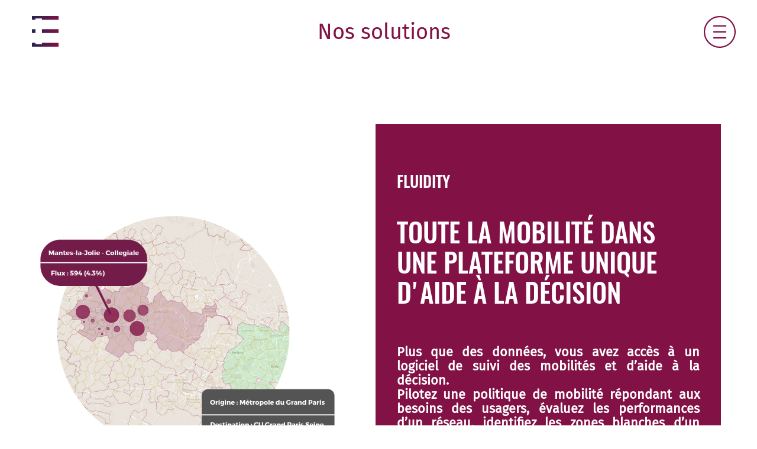

--- FILE ---
content_type: text/html; charset=utf-8
request_url: https://entropy.sc/fr/solutions/fluidity/
body_size: 6418
content:
<!DOCTYPE html>

<html lang="fr">
  <head>
    <meta charset="utf-8" />

    <title>
  Entropy - Fluidity
</title>

    <meta name="description" content="Votre ville bouge, suivez le mouvement" />
    <meta name="author" content="Entropy" />
    <meta name="viewport" content="width=device-width" />

    
    

    <script defer data-domain="entropy.sc" src="https://plausible.io/js/plausible.js"></script>
    <script type="module" src="https://unpkg.com/friendly-challenge@0.9.10/widget.module.min.js" async defer></script>
    <script nomodule src="https://unpkg.com/friendly-challenge@0.9.10/widget.min.js" async defer></script>
    
    
  
    
    
      <link rel="stylesheet" href="/app.min.6dc664a8528adc570735b28b9ca317cc8829f402377f5f2ea13273fbdee339d3.css" integrity="sha256-bcZkqFKK3FcHNbKLnKMXzIgp9AI3f18uoTJz&#43;97jOdM=" crossorigin="anonymous">
    
  </head>

  <body>
    
  <header class="header dark">
  <div class="section__row--header">
    <a class="header__logo  dark" title="Aller à la page d'accueil" href="https://entropy.sc/fr/"></a>
    <span class="header__title 
        header__title--dark
      ">
      Nos solutions
    </span>
    <a class="menu__open js-menu js-menu-toggle 
        dark
      " tabindex="0" title="Afficher le menu de navigation" data-target="js-menu">
    </a>
    <a class="menu__overlay js-menu js-menu-toggle" data-target="js-menu" title="Fermer le menu latéral"
      tabindex="0"></a>
    <nav class="header__menu menu 
        menu--dark
       js-menu">
      <ul class="menu__list">
        
        
        
        <li>
            <details>
                <summary>
                    <a 
                        class="menu__item menu__item--active"
                        title="" >
                        Solutions
                    </a>
                </summary>
            <ul class="menu__sublist">
                
                <li>
                <a href="https://entropy.sc/fr/solutions/fluidity/"
                    class="menu__subitem "
                    title="Aller à la page de présentation de Fluidity" >
                    Fluidity
                </a>
                </li>
                
                <li>
                <a href="https://entropy.sc/fr/solutions/node/"
                    class="menu__subitem "
                    title="Aller à la page de présentation des nœuds de mobilité" >
                    Node
                </a>
                </li>
                
                <li>
                <a href="https://entropy.sc/fr/solutions/sur-mesure/"
                    class="menu__subitem "
                    title="Aller à la page de présentation des données sur mesure" >
                    Données sur mesure
                </a>
                </li>
                
                <li>
                <a href="https://entropy.sc/fr/solutions/azoth/"
                    class="menu__subitem "
                    title="Aller à la page de présentation d&#39;Azoth Mobilité" >
                    Azoth Mobilité
                </a>
                </li>
                
                <li>
                <a href="https://entropy.sc/fr/solutions/azoth-poi/"
                    class="menu__subitem "
                    title="Aller à la page de présentation d&#39;Azoth Prévision" >
                    Azoth Prévision
                </a>
                </li>
                
            </ul>
            </details>
        </li>
        
        
        
        <li>
          <a href="https://entropy.sc/fr/usages/"
            class="menu__item "
            title="Aller à la page des cas d&#39;usage" >
            Cas d&#39;usage
          </a>
        </li>
        
        
        
        <li>
            <details>
                <summary>
                    <a 
                        class="menu__item "
                        title="" >
                        À propos
                    </a>
                </summary>
            <ul class="menu__sublist">
                
                <li>
                <a href="https://entropy.sc/fr/a-propos/"
                    class="menu__subitem "
                    title="Aller à la page d&#39;à propos l&#39;entreprise" >
                    L&#39;entreprise
                </a>
                </li>
                
                <li>
                <a href="https://entropy.sc/fr/career/"
                    class="menu__subitem "
                    title="Aller à la page d&#39;à propos les solutions de carrières" >
                    Carrières
                </a>
                </li>
                
            </ul>
            </details>
        </li>
        
        
        
        <li>
            <details>
                <summary>
                    <a 
                        class="menu__item "
                        title="" >
                        Ressources
                    </a>
                </summary>
            <ul class="menu__sublist">
                
                <li>
                <a href="https://entropy.sc/fr/actualites/"
                    class="menu__subitem "
                    title="Aller à la page des actualités" >
                    Actualités
                </a>
                </li>
                
                <li>
                <a href="https://entropy.sc/fr/ressources/presse/"
                    class="menu__subitem "
                    title="Aller à la page Presse" >
                    Presse
                </a>
                </li>
                
                <li>
                <a href="https://entropy.sc/fr/faq/"
                    class="menu__subitem "
                    title="Aller à la page des réponses aux questions fréquemment posées" >
                    FAQ
                </a>
                </li>
                
            </ul>
            </details>
        </li>
        
        
        
        <li>
          <a href="https://entropy.sc/fr/blog/"
            class="menu__item "
            title="Aller à la page du blog" >
            Blog
          </a>
        </li>
        
        
        <li>
          <a href="https://app.entropy.sc/" title="Se connecter à l'application"
            class="menu__button menu__button--spaced" target="_blank">Se connecter</a>
        </li>

        
        <li>
          <a href="https://entropy.sc/fr/contact/demo/" class="menu__button menu__button--purple"
            title="Demander une démonstration">
            Démo
          </a>
        </li>
        
      </ul>
    </nav>
  </div>
</header>



    
  <main>
    <section class="section section--wall--solutions">
      <div class="wall--solution--top--img">
        <img
          src="/img/solutions/fluidity/visuel-rond-fluidity.png"
          alt="Fluidity"
        />
      </div>
      <div class="wall--solution--top--desc wall__half wall__dark">
        <h4 class="wall--solution__title--smaller">Fluidity</h4>
        <h1 class="wall--solution__title">Toute la mobilité dans une plateforme unique d&#39;aide à la décision</h1>
        <p class="wall--solution__text wall__dark">Plus que des données, vous avez accès à un logiciel de suivi des mobilités et d&rsquo;aide à la décision.<br>
Pilotez une politique de mobilité répondant aux besoins des usagers, évaluez les performances d&rsquo;un réseau, identifiez les zones blanches d&rsquo;un territoire.<br>
Accédez à Fluidity pour voir les flux, connaître les itinéraires empruntés, la fréquentation de chaque réseau du territoire français.</p>
      </div>
    </section>
    <section class="section">
      <div class="section__row">
        <h2>Explorez</h2>
        <div
          class="gallery__wrapper js-gallery"
          data-galleryname="products-explore"
        >
          <ul class="gallery">
            
            <li class="gallery__item gallery__item--three">
              <div>
                <div class="gallery__item__image">
                  <img src="/svg/products/where.svg" alt="Où - Icone carte" />
                </div>
                <h4>Où</h4>
                <p>Une carte complète de votre territoire.
Pour chaque quartier vous savez comment les gens se déplacent
</p>
              </div>
            </li>
            
            <li class="gallery__item gallery__item--three">
              <div>
                <div class="gallery__item__image">
                  <img src="/svg/products/count.svg" alt="Combien - Icone graphique à bar" />
                </div>
                <h4>Combien</h4>
                <p>Des données redressées à l&#39;échelle de la population
</p>
              </div>
            </li>
            
            <li class="gallery__item gallery__item--three">
              <div>
                <div class="gallery__item__image">
                  <img src="/svg/products/when.svg" alt="Quand - Icone horloge" />
                </div>
                <h4>Quand</h4>
                <p>Des données pour chaque demi heure de la journée
</p>
              </div>
            </li>
            
            <li class="gallery__item gallery__item--three">
              <div>
                <div class="gallery__item__image">
                  <img src="/svg/products/how.svg" alt="Comment - Icone moyen de transport" />
                </div>
                <h4>Comment</h4>
                <p>Les 5 principaux modes de transport sont disponibles
</p>
              </div>
            </li>
            
            <li class="gallery__item gallery__item--three">
              <div>
                <div class="gallery__item__image">
                  <img src="/svg/products/who.svg" alt="Qui - Icone silhouette" />
                </div>
                <h4>Qui</h4>
                <p>Une socio-démographie mise à disposition (classes d&#39;âge, genres, catégories socioprofessionnelles, ...)
</p>
              </div>
            </li>
            
            <li class="gallery__item gallery__item--three">
              <div>
                <div class="gallery__item__image">
                  <img src="/svg/products/why.svg" alt="Pourquoi - Icone boite entrelacé" />
                </div>
                <h4>Pourquoi</h4>
                <p>Six motifs accessibles (travail, domicile, études, ...)
</p>
              </div>
            </li>
            
          </ul>
          <span
            class="gallery__nav__left upper js-gallery-left"
            data-target="products-explore"
          ></span>
          <span
            class="gallery__nav__right upper js-gallery-right"
            data-target="products-explore"
          ></span>
        </div>
      </div>

    </section>

    <section id="fluidity" class="section section--fluidity">
      <div class="section__row--video section--pink">
        <video class="video-poster" width="70%" poster="/img/solutions/fluidity/banni%c3%a8re-video.png" controls>
          <source src="/fluidity-video.webm" type="video/webm">
        </video> 
      </div>
    </section>
    <section class="section">
      <div class="section__row">
        <h2>Analysez</h2>
        <div
          class="gallery__wrapper js-gallery"
          data-galleryname="products-analyze"
        >
          <ul class="gallery">
            
              <li class="gallery__item gallery__item--three">
                <div>
                  <div class="gallery__item__image">
                    <img
                      src="/svg/products/explore.svg"
                      alt="Explorez - Icone loupe"
                    />
                  </div>
                  <h4>Explorez</h4>
                  <p>Devenez expert sur la façon dont les gens se déplacent
</p>
                </div>
              </li>
            
              <li class="gallery__item gallery__item--three">
                <div>
                  <div class="gallery__item__image">
                    <img
                      src="/svg/products/filter.svg"
                      alt="Filtrez - Icone filtre"
                    />
                  </div>
                  <h4>Filtrez</h4>
                  <p>Filtrez les déplacements pour cibler les plus pertinents
</p>
                </div>
              </li>
            
              <li class="gallery__item gallery__item--three">
                <div>
                  <div class="gallery__item__image">
                    <img
                      src="/svg/products/comparer.svg"
                      alt="Comparez - Icone balance"
                    />
                  </div>
                  <h4>Comparez</h4>
                  <p>Les flux, les parts modales et plus encore pour prioriser et voir l&#39;impact d&#39;une politique de mobilité en particulier
</p>
                </div>
              </li>
            
              <li class="gallery__item gallery__item--three">
                <div>
                  <div class="gallery__item__image">
                    <img
                      src="/svg/products/export.svg"
                      alt="Exportez - Icone export"
                    />
                  </div>
                  <h4>Exportez</h4>
                  <p>Enrichissez vos prestations avec les cartographies et les histogrammes directement depuis le logiciel
</p>
                </div>
              </li>
            
              <li class="gallery__item gallery__item--three">
                <div>
                  <div class="gallery__item__image">
                    <img
                      src="/svg/products/decide.svg"
                      alt="Décidez - Icone poignée de main"
                    />
                  </div>
                  <h4>Décidez</h4>
                  <p>Vous avez toutes les données en main pour ajuster l&#39;offre au plus près des besoins des usagers
</p>
                </div>
              </li>
            
          </ul>
          <span
            class="gallery__nav__left upper js-gallery-left"
            data-target="products-analyze"
          ></span>
          <span
            class="gallery__nav__right upper js-gallery-right"
            data-target="products-analyze"
          ></span>
        </div>
      </div>
    </section>
    <section class="cite">
      <div class="carousel__wrapper js-gallery" data-galleryname="node-verbatims">
        <ul class="carousel">
          
            
            <li class="carousel__item">
              <div class="cite__content">
                <div class="cite__text">
                  &#34;Avec nos diagnostics habituels on aurait eu du mal à voir la pertinence de la décision. Sans Fluidity on aurait eu du mal à voir les dessertes.&#34;
                </div>
                <div class="cite__author">
                  Ingénieur Transport Urbain  - INGÉROP
                </div>
                <a class="cite__button wall__dark" title="Aller sur la page des cas d'usage de type " href="/fr/usages/fluidity/#categories">
                  Voir des cas d&#39;usage Fluidity
                </a>
              </div>
            </li>
            
          
        </ul>
        <span
          class="carousel__nav__left js-gallery-left"
          data-target="node-verbatims"
        ></span>
        <span
          class="carousel__nav__right js-gallery-right"
          data-target="node-verbatims"
        ></span>
      </div>
    </section>
    <section class="section section--macbook section--reverse-background">
      <div class="section__row section__row--centered">
        <div class="macbook">
          <div class="macbook__display">
            <div
              class="macbook__display__screen js-gallery"
              data-galleryname="products-fluidity"
              data-ondesktop
              data-draggable
            >
              <div>
                
                  <img 
                    src="/img/solutions/fluidity/1-fluidity.png"
                    alt="Choroplèthe avec Flux détaillés"
                    title="Choroplèthe avec Flux détaillés" 
                  />
                
                  <img 
                    src="/img/solutions/fluidity/2-fluidity.png"
                    alt="IRIS à IRIS"
                    title="IRIS à IRIS" 
                  />
                
                  <img 
                    src="/img/solutions/fluidity/3-fluidity.png"
                    alt="Choroplèthe détaillé"
                    title="Choroplèthe détaillé" 
                  />
                
                  <img 
                    src="/img/solutions/fluidity/4-fluidity.png"
                    alt="Carte à bulles TC une ligne"
                    title="Carte à bulles TC une ligne" 
                  />
                
                  <img 
                    src="/img/solutions/fluidity/5-fluidity.png"
                    alt="Carte à bulles VP"
                    title="Carte à bulles VP" 
                  />
                
                  <img 
                    src="/img/solutions/fluidity/6-fluidity.png"
                    alt="Carte à bulles TC"
                    title="Carte à bulles TC" 
                  />
                
                  <img 
                    src="/img/solutions/fluidity/7-fluidity.png"
                    alt="Carte à flux"
                    title="Carte à flux" 
                  />
                
              </div>
            </div>
          </div>
          <div class="macbook__base">
            <div class="macbook__base__indent"></div>
          </div>
          <div class="macbook__bottom"></div>
        </div>
        
          <span
            class="gallery__nav__to js-gallery-to"
            data-target="products-fluidity"
            data-index=0
          ></span>
        
          <span
            class="gallery__nav__to js-gallery-to"
            data-target="products-fluidity"
            data-index=1
          ></span>
        
          <span
            class="gallery__nav__to js-gallery-to"
            data-target="products-fluidity"
            data-index=2
          ></span>
        
          <span
            class="gallery__nav__to js-gallery-to"
            data-target="products-fluidity"
            data-index=3
          ></span>
        
          <span
            class="gallery__nav__to js-gallery-to"
            data-target="products-fluidity"
            data-index=4
          ></span>
        
          <span
            class="gallery__nav__to js-gallery-to"
            data-target="products-fluidity"
            data-index=5
          ></span>
        
          <span
            class="gallery__nav__to js-gallery-to"
            data-target="products-fluidity"
            data-index=6
          ></span>
        
        <br />
        <a class="button button--big centered" href="https://entropy.sc/fr/contact/demo/"
          >Programmer<br/>une démo</a
        >
      </div>
    </section>
        <section id="partners" class="section">
      <div class="section__row section__row--partners">
        <h2 class="centered">Ils nous font confiance</h2>
        <div
          class="gallery__wrapper js-gallery"
          data-galleryname="home-partners"
        >
          
          <ul class="grey gallery gallery__partners">
            
            
              <li class="gallery__item gallery__item--fifth gallery__item--partner">
                <div>
                  <a
                    href="https://www.ratpdev.com/"
                    title="Ouvrir le site du département de la RATP Dev"
                    target="_blank"
                  >
                    <img src="/img/partners/logo-ratpdev.webp" alt="Logo de la RATP Dev" />
                  </a>
                </div>
              </li>
            
              <li class="gallery__item gallery__item--fifth gallery__item--partner">
                <div>
                  <a
                    href="https://www.parisaeroport.fr/"
                    title="Ouvrir le site de Groupe ADP"
                    target="_blank"
                  >
                    <img src="/img/partners/logo-groupe-adp.webp" alt="Logo de Groupe ADP" />
                  </a>
                </div>
              </li>
            
              <li class="gallery__item gallery__item--fifth gallery__item--partner">
                <div>
                  <a
                    href="https://www.ingerop.fr/"
                    title="Ouvrir le site d&#39;Ingérop"
                    target="_blank"
                  >
                    <img src="/img/partners/logo-ingerop.webp" alt="Logo Ingérop" />
                  </a>
                </div>
              </li>
            
              <li class="gallery__item gallery__item--fifth gallery__item--partner">
                <div>
                  <a
                    href="https://www.yvelines.fr/"
                    title="Ouvrir le site du département des Yvelines"
                    target="_blank"
                  >
                    <img src="/img/partners/logo-yvelinesledepartement.webp" alt="Logo du département des Yvelines" />
                  </a>
                </div>
              </li>
            
              <li class="gallery__item gallery__item--fifth gallery__item--partner">
                <div>
                  <a
                    href="https://www.saint-quentin-en-yvelines.fr/agglomeration/"
                    title="Ouvrir le site SQY"
                    target="_blank"
                  >
                    <img src="/img/partners/logo-sqy.webp" alt="Logo de SQY" />
                  </a>
                </div>
              </li>
            
              <li class="gallery__item gallery__item--fifth gallery__item--partner">
                <div>
                  <a
                    href="https://www.golfedumorbihan.bzh/"
                    title="Ouvrir le site du Golfe du Morbihan"
                    target="_blank"
                  >
                    <img src="/img/partners/logo-golfedumorbihan.webp" alt="Logo du Golfe du Morbihan" />
                  </a>
                </div>
              </li>
            
              <li class="gallery__item gallery__item--fifth gallery__item--partner">
                <div>
                  <a
                    href="https://www.cholet.fr/"
                    title="Ouvrir le site de Cholet Agglomeration"
                    target="_blank"
                  >
                    <img src="/img/partners/logo-cholet-agglomeration.webp" alt="Logo Cholet Agglomeration" />
                  </a>
                </div>
              </li>
            
              <li class="gallery__item gallery__item--fifth gallery__item--partner">
                <div>
                  <a
                    href="https://www.cdvia.fr/"
                    title="Ouvrir le site de CDVIA"
                    target="_blank"
                  >
                    <img src="/img/partners/logo-cdvia.webp" alt="Logo de CDVIA" />
                  </a>
                </div>
              </li>
            
              <li class="gallery__item gallery__item--fifth gallery__item--partner">
                <div>
                  <a
                    href="https://www.ttk.de/fr/"
                    title="Ouvrir le site de TTK"
                    target="_blank"
                  >
                    <img src="/img/partners/logo-ttk.webp" alt="Logo de TTK" />
                  </a>
                </div>
              </li>
            
              <li class="gallery__item gallery__item--fifth gallery__item--partner">
                <div>
                  <a
                    href="https://www.larochesuryon.fr/"
                    title="Ouvrir le site de l&#39;agglomération de La Roche-Sur-Yon"
                    target="_blank"
                  >
                    <img src="/img/partners/logo-larochesuryon.webp" alt="Logo de l&#39;agglomération de La Roche-Sur-Yon" />
                  </a>
                </div>
              </li>
            
          </ul>
          <span
            class="gallery__nav__left js-gallery-left"
            data-target="home-partners"
          ></span>
          <span
            class="gallery__nav__right js-gallery-right"
            data-target="home-partners"
          ></span>
        </div>
      </div>
    </section>
  </main>


    
  <footer class="footer">
  <div class="footer__entropy">
    <img
      class="footer__entropy__isotype"
      src="/svg/entropy/isotype_white.svg"
      alt="Isotype blanc Entropy"
    />
    <img
      class="footer__entropy__title"
      src="/svg/entropy/logo_title.svg"
      alt="Managing Complexity"
    />
  </div>
  <div class="footer__navigation">
    <div class="footer__navigation__inner footer__navigation__inner--small">
     <span class="navigation__header">Restons en contact</span>
      <p>Entrez votre email pour recevoir des informations sur les nouveautés à Entropy ou rejoignez-nous sur les réseaux sociaux.</p>      
      <div>
      <nav class="navigation navigation--two">
           <div class="navigation__spaced">
          
              <a
                href="https://www.linkedin.com/company/18908040"
                class="navigation__social"
                title="Ouvrir la page LinkedIn d&#39;Entropy"
                target="_blank"
              >
                <svg xmlns="http://www.w3.org/2000/svg" viewBox="0 0 72.02 72.02">
    <title>LinkedIn</title>
    <path d="M36,0A36,36,0,1,0,72,36,36,36,0,0,0,36,0ZM24.73,56H16.36V29.12h8.37ZM20.54,25.44a4.85,4.85,0,1,1,4.85-4.84A4.84,4.84,0,0,1,20.54,25.44ZM56,56H47.67V42.93c0-3.12-.05-7.13-4.34-7.13s-5,3.4-5,6.91V56H30V29.12h8v3.67h.11A8.8,8.8,0,0,1,46,28.45c8.46,0,10,5.57,10,12.81Z" />
</svg>
              </a>
          
              <a
                href="https://twitter.com/entropy_sc"
                class="navigation__social"
                title="Ouvrir la page Twitter d&#39;Entropy"
                target="_blank"
              >
                <svg xmlns="http://www.w3.org/2000/svg" viewBox="0 0 72.02 72.02">
    <title>Twitter</title>
    <path d="M36,0A36,36,0,1,0,72,36,36,36,0,0,0,36,0Zm16,27.78c0,.36,0,.72,0,1.08,0,10.93-8.32,23.54-23.54,23.54a23.45,23.45,0,0,1-12.69-3.72,16.19,16.19,0,0,0,2,.12,16.6,16.6,0,0,0,10.27-3.55,8.29,8.29,0,0,1-7.73-5.74,9,9,0,0,0,1.56.15,8.62,8.62,0,0,0,2.18-.29,8.29,8.29,0,0,1-6.64-8.12v-.1a8.24,8.24,0,0,0,3.75,1,8.28,8.28,0,0,1-2.56-11,23.49,23.49,0,0,0,17.06,8.64,8.28,8.28,0,0,1,14.1-7.55,16.76,16.76,0,0,0,5.25-2,8.28,8.28,0,0,1-3.64,4.57,16.53,16.53,0,0,0,4.76-1.3A16.81,16.81,0,0,1,52.05,27.78Z" />
</svg>
              </a>
          
              <a
                href="https://www.youtube.com/channel/UCCaPtWA71cT61p95DcTqjnQ"
                class="navigation__social"
                title="Ouvrir la chaîne Youtube d&#39;Entropy"
                target="_blank"
              >
                <svg xmlns="http://www.w3.org/2000/svg" viewBox="0 0 72.02 72.02">
    <title>Youtube</title>
    <polygon points="31.84 40.96 42.74 35.31 31.84 29.63 31.84 40.96" />
    <path d="M36,0A36,36,0,1,0,72,36,36,36,0,0,0,36,0ZM56.18,44.08a5.79,5.79,0,0,1-5.77,5.76H21.61a5.79,5.79,0,0,1-5.77-5.76V27.94a5.78,5.78,0,0,1,5.77-5.76h28.8a5.78,5.78,0,0,1,5.77,5.76Z" />
</svg>
              </a>
          
        </div>
        <nav class="">
          <ul class="navigation__list">
            <li class="navigation__list__item">
              <a href="tel:33614480851" title="Téléphoner à Entropy"
                >(&#43;33) 6 14 48 08 51</a
              >
            </li>
            <li class="navigation__list__item">
              <a
                href="mailto:contact@entropy.sc"
                title="Envoyer un email à Entropy"
                >contact@entropy.sc</a
              >
            </li>
            <li class="navigation__list__item">143 rue Yves le Coz</li>
            <li class="navigation__list__item">78000 Versailles</li>
          </ul>
        </nav>
      </nav>
      <nav class="navigation navigation--three">
        <form action="https://relay.entropy.sc/entropy/newsletter" method="post">
          <div>
            <input class="newsletter__input-half" name="lastname" required placeholder=Nom /><input class="newsletter__input-half" name="firstname" required placeholder=Prénom />
          </div>
          <div>
            <input class="newsletter__input" type="email" name="email" required placeholder="Email" /><button>S&#39;inscrire</button>
          </div>
          <div>
            <div class="frc-captcha dark" data-lang="fr" data-sitekey="FCMGEIE0SJ7S2UME"></div>
          </div>
        </form>
      </nav>
      </div>
    </div>
    <div class="footer__navigation__inner">
      
      
          

              <nav class="navigation navigation--solutions">
                <span class="navigation__header">Solutions</span>
                <ul class="navigation__list">
                  
                    <li class="navigation__list__item">
                        <a 
                          href="https://entropy.sc/fr/solutions/fluidity/" 
                          title="Aller à la page de présentation de Fluidity"
                          
                        >
                            Fluidity
                        </a>
                    </li>
                  
                    <li class="navigation__list__item">
                        <a 
                          href="https://entropy.sc/fr/solutions/node/" 
                          title="Aller à la page de présentation des nœuds de mobilité"
                          
                        >
                            Node
                        </a>
                    </li>
                  
                    <li class="navigation__list__item">
                        <a 
                          href="https://entropy.sc/fr/solutions/sur-mesure/" 
                          title="Aller à la page de présentation des données sur mesure"
                          
                        >
                            Données sur mesure
                        </a>
                    </li>
                  
                    <li class="navigation__list__item">
                        <a 
                          href="https://entropy.sc/fr/solutions/azoth/" 
                          title="Aller à la page de présentation d&#39;Azoth"
                          
                        >
                            Azoth
                        </a>
                    </li>
                  
                </ul>
              </nav>
          
      
          

              <nav class="navigation navigation--fast">
                <span class="navigation__header">Accès rapide</span>
                <ul class="navigation__list">
                  
                    <li class="navigation__list__item">
                        <a 
                          href="https://entropy.sc/fr/usages/" 
                          title="Aller à la page des cas d&#39;usage"
                          
                        >
                            Cas d&#39;usage
                        </a>
                    </li>
                  
                    <li class="navigation__list__item">
                        <a 
                          href="https://entropy.sc/fr/a-propos/" 
                          title="Aller à la page d&#39;à propos"
                          
                        >
                            En savoir plus sur nous
                        </a>
                    </li>
                  
                    <li class="navigation__list__item">
                        <a 
                          href="https://entropy.sc/fr/career/" 
                          title="Aller à la page d&#39;à propos les solutions de carrières"
                          
                        >
                            Carrières
                        </a>
                    </li>
                  
                    <li class="navigation__list__item">
                        <a 
                          href="https://drive.google.com/drive/folders/1I5zslNm51B0B5Zi6MkWzXFl_xA136-pA" 
                          title="Ouvrir la page du Kit Presse"
                          target="_blank"
                        >
                            Kit Presse
                        </a>
                    </li>
                  
                </ul>
              </nav>
          
      
          

              <nav class="navigation navigation--useful">
                <span class="navigation__header">Liens utiles</span>
                <ul class="navigation__list">
                  
                    <li class="navigation__list__item">
                        <a 
                          href="https://app.entropy.sc/" 
                          title="Se connecter à l&#39;application"
                          target="_blank"
                        >
                            Se connecter
                        </a>
                    </li>
                  
                    <li class="navigation__list__item">
                        <a 
                          href="https://entropy.sc/fr/contact/partenariat/" 
                          title="Contacter Entropy pour un partenariat"
                          
                        >
                            Partenariat
                        </a>
                    </li>
                  
                    <li class="navigation__list__item">
                        <a 
                          href="https://entropy.sc/fr/contact/demo/" 
                          title="Contacter Entropy pour une démo"
                          
                        >
                            Planifier une démonstration
                        </a>
                    </li>
                  
                    <li class="navigation__list__item">
                        <a 
                          href="https://entropy.sc/fr/faq/" 
                          title="Aller à la page des réponses aux questions fréquemment posées"
                          
                        >
                            FAQ
                        </a>
                    </li>
                  
                </ul>
              </nav>
          
      
          

              <nav class="navigation navigation--plus">
                <span class="navigation__header">Plus</span>
                <ul class="navigation__list">
                  
                    <li class="navigation__list__item">
                        <a 
                          href="https://entropy.sc/fr/cgu/" 
                          title="Aller à la page des conditions générales d&#39;utilisation"
                          
                        >
                            CGU
                        </a>
                    </li>
                  
                    <li class="navigation__list__item">
                        <a 
                          href="https://entropy.sc/fr/mentions-legales/" 
                          title="Aller à la page des mentions légales"
                          
                        >
                            Mentions légales
                        </a>
                    </li>
                  
                    <li class="navigation__list__item">
                        <a 
                          href="https://entropy.sc/fr/confidentialite/" 
                          title="Aller à la page de la politique de confidentialité"
                          
                        >
                            RGPD / Confidentialité
                        </a>
                    </li>
                  
                </ul>
              </nav>
          
      
      <div>

      
      <a href="/fr/" style="margin: 8px;"><img width="32px" src="/img/countries/fr.png" alt="Français" /></a>
      
      <a href="/en/" style="margin: 8px;"><img width="32px" src="/img/countries/en.png" alt="English" /></a>
      
      </div>

    </div>
      
      
  </div>
  <div class="footer__copyright copyright">
    
    <span class="copyright__text"
      >Copyright © 2025 Entropy. Tous droits réservés.</span
    >
    <a href="#" title="Aller en haut de la page" class="copyright__logo">
      <img src="/svg/entropy/logo_white.svg" alt="Logo blanc Entropy" />
    </a>
  </div>
</footer>



    
    <script src="https://entropy.sc/js/swipe.js"></script>
    
    <script src="https://entropy.sc/js/app.js"></script>
  </body>
</html>


--- FILE ---
content_type: text/css; charset=utf-8
request_url: https://entropy.sc/app.min.6dc664a8528adc570735b28b9ca317cc8829f402377f5f2ea13273fbdee339d3.css
body_size: 10925
content:
@import"https://fonts.googleapis.com/css?family=Montserrat:400,600,700";@import"https://fonts.googleapis.com/css?family=Catamaran:400,800";@font-face{font-family:fira sans;font-weight:400;font-style:normal;src:url(../fonts/Fira-Sans-Regular.woff2)format("woff2"),url(../fonts/Fira-Sans-Regular.woff)format("woff")}@font-face{font-family:montserrat;font-weight:400;font-style:normal;src:url(../fonts/Montserrat-Regular.woff2)format("woff2"),url(../fonts/Montserrat-Regular.woff)format("woff")}@font-face{font-family:montserrat;font-weight:500;font-style:normal;src:url(../fonts/Montserrat-Medium.woff2)format("woff2"),url(../fonts/Montserrat-Medium.woff)format("woff")}@font-face{font-family:montserrat;font-weight:600;font-style:normal;src:url(../fonts/Montserrat-SemiBold.woff2)format("woff2"),url(../fonts/Montserrat-SemiBold.woff)format("woff")}@font-face{font-family:oswald;font-weight:200;font-style:normal;src:url(../fonts/Oswald-ExtraLight.woff2)format("woff2"),url(../fonts/Oswald-ExtraLight.woff)format("woff")}@font-face{font-family:oswald;font-weight:500;font-style:normal;src:url(../fonts/Oswald-Medium.woff2)format("woff2"),url(../fonts/Oswald-Medium.woff)format("woff")}@font-face{font-family:oswald;font-weight:600;font-style:normal;src:url(../fonts/Oswald-DemiBold.woff2)format("woff2"),url(../fonts/Oswald-DemiBold.woff)format("woff")}/*!normalize.css v8.0.1 | MIT License | github.com/necolas/normalize.css*/html{line-height:1.15;-webkit-text-size-adjust:100%}body{margin:0}main{display:block}h1{font-size:2em;margin:.67em 0}hr{box-sizing:content-box;height:0;overflow:visible}pre{font-family:monospace,monospace;font-size:1em}a{background-color:transparent}abbr[title]{border-bottom:none;text-decoration:underline;text-decoration:underline dotted}b,strong{font-weight:bolder}code,kbd,samp{font-family:monospace,monospace;font-size:1em}small{font-size:80%}sub,sup{font-size:75%;line-height:0;position:relative;vertical-align:baseline}sub{bottom:-.25em}sup{top:-.5em}img{border-style:none}button,input,optgroup,select,textarea{font-family:inherit;font-size:100%;line-height:1.15;margin:0}button,input{overflow:visible}button,select{text-transform:none}button,[type=button],[type=reset],[type=submit]{-webkit-appearance:button}button::-moz-focus-inner,[type=button]::-moz-focus-inner,[type=reset]::-moz-focus-inner,[type=submit]::-moz-focus-inner{border-style:none;padding:0}button:-moz-focusring,[type=button]:-moz-focusring,[type=reset]:-moz-focusring,[type=submit]:-moz-focusring{outline:1px dotted ButtonText}fieldset{padding:.35em .75em .625em}legend{box-sizing:border-box;color:inherit;display:table;max-width:100%;padding:0;white-space:normal}progress{vertical-align:baseline}textarea{overflow:auto}[type=checkbox],[type=radio]{box-sizing:border-box;padding:0}[type=number]::-webkit-inner-spin-button,[type=number]::-webkit-outer-spin-button{height:auto}[type=search]{-webkit-appearance:textfield;outline-offset:-2px}[type=search]::-webkit-search-decoration{-webkit-appearance:none}::-webkit-file-upload-button{-webkit-appearance:button;font:inherit}details{display:block}summary{display:list-item}template{display:none}[hidden]{display:none}.clearfix:before,.clearfix:after{content:" ";display:table}.clearfix:after{clear:both}html{font-family:fira sans,helvetica neue,Arial,sans-serif;background:#fff;scroll-behavior:smooth}@media(max-width:46.24em){html{font-size:18px}}@media(min-width:46.25em)and (max-width:88.74em){html{font-size:18px}}@media(min-width:88.75em)and (max-width:124.99em){html{font-size:18px}}@media(min-width:125em){html{font-size:20px}}*{scroll-margin-top:7rem}h1,h2,h3,h4,h5,h6{font-family:oswald,helvetica neue,Arial,sans-serif;font-weight:500}h1,h2{font-size:3rem}p{color:#2e2e2e;text-align:justify;text-justify:inter-word;font-family:fira sans,helvetica neue,Arial,sans-serif;font-weight:400}.main--padding-top{padding-top:10rem}.float{margin-left:auto}.main{color:#821145;overflow-y:hidden}.pright{padding-right:1rem}.pleft{padding-left:1rem}.centered{text-align:center}.middled{vertical-align:middle}.spaced{margin:2rem 0}.main-bright{color:#7c1345}.rounded{border-radius:50%;object-fit:cover}.space-left{margin-left:10%}.space-right{margin-right:10%}.space-bottom{margin-bottom:10%}.asterisque{font-size:.8rem}.asterisque li pre code{color:#2e2e2e;text-align:justify;font-family:fira sans,helvetica neue,Arial,sans-serif;font-weight:400;white-space:break-spaces}.upper{text-transform:uppercase}.hide{display:none}@media(max-width:67.49em){.hide-tablet{display:none}}.subtitle{display:block;text-align:left;padding-bottom:3rem}.subtitle--narrow{width:42.5rem;margin-left:50%;transform:translateX(-50%)}.link--sup{text-decoration:none}.title{margin-bottom:3rem;padding-bottom:4rem;position:relative}a{color:#831246}section li{font-family:fira sans;color:#2e2e2e}.title::after{content:"";background-color:#7c1345;height:5px;width:2rem;position:absolute;left:0;bottom:0}.grayed{color:#6c757d}table{display:block;max-width:100%;overflow:auto}tr:nth-child(even){background-color:#eee}table{border:1px solid #000}th{background-color:#ddd}.linline{width:100%}.linline h4,.linline div{display:inline;max-width:40%!important;margin:1rem}.linline h4 a,.linline div a{text-decoration:none}@media(max-width:67.49em){.error-404 .wall{padding:3rem;width:calc(100% - 6rem)}}@media(max-width:67.49em){.error-404 .section__row--flex{width:calc(100% - 2rem)}}.error-404 .button{margin-top:2rem}@media(max-width:67.49em){.error-404 .button{margin-top:1rem;align-self:center}}.error-404 .half svg{align-self:center;max-width:100%}.error-404 .section__background--wave{top:15rem}.button{background-color:#7c1345;font-family:fira sans,helvetica neue,Arial,sans-serif;text-decoration:none;color:#fff;padding:.5rem 2rem;font-size:1.2rem;line-height:1.5rem;border:none;cursor:pointer;outline:none;text-align:center;border-radius:1.5rem;box-shadow:0 4px 10px 3px #dccad9}.button--play{font-family:Oswald;display:inline-block;color:#808181;font-weight:500;height:2.5rem;text-decoration:none}@media(max-width:67.49em){.button--play{order:2}}@media(max-width:67.49em){.button-home{position:absolute;bottom:25vw;left:10vw}}@media(max-width:67.49em){.button-home--group{height:8rem;bottom:10vw;align-items:center!important}}@media(min-width:67.5em){.button--right{float:right}}.button--play svg{width:2.5rem;height:2.5rem}.button--play span{line-height:2.5rem;vertical-align:top}.button--spaced{display:inline-block;margin:3rem 1rem;z-index:1;position:relative}.button--big{display:inline-block;font-size:2rem;line-height:1.25;height:5rem;padding:0 3rem;margin:3rem 1rem;z-index:1}.button--spaced-top{margin-bottom:2rem}@media(min-width:67.5em){.button--spaced-top{margin-top:8rem;margin-bottom:8rem}}.button--offer{display:inline-block;width:12rem;margin:5rem auto}.button--demo{width:fit-content;border-radius:3rem;font-size:1.6rem;box-shadow:none;font-weight:600;padding:1.2rem 4.5rem;font-size:1.4rem;height:auto;margin-left:0}.button--big--upper{display:inline-flex;width:12rem;justify-content:center;align-items:center;height:6rem;font-size:1.5rem;text-transform:uppercase}.form{width:100%;text-align:center;z-index:1;padding-top:10rem}@media(max-width:67.49em){.form{padding:5rem 1rem 0}}.form__input{width:100%;font-family:Oswald;font-weight:500;display:block;color:#000;background:0 0;border:none;border-bottom:solid 2px #000;margin-bottom:1.5rem;outline:none}.form__input:focus{border-color:#31538f;box-shadow:0 4px 6px -6px #31538f}.form__input:invalid{border-color:#831246;box-shadow:0 4px 6px -6px #831246}.form__input-file{margin-bottom:1.5rem;display:block;color:#000;font-family:Oswald,helvetica neue,Arial,sans-serif;font-weight:500}.form__label{display:block;margin-bottom:.5rem;text-align:left;color:#2e2e2e;font-family:Oswald,helvetica neue,Arial,sans-serif;font-weight:500}.form__input::placeholder{color:#000;opacity:1}.form__textarea{font-family:Oswald;font-weight:500;min-width:100%;max-width:100%;max-height:14rem;min-height:6rem}.form__input::placeholder,.form__textarea::placeholder{color:#2e2e2e}.half{display:inline-block;width:calc(50% - 6rem);padding:0 3rem;z-index:1}@media(max-width:67.49em){.half{width:auto;padding:0}}.half--solo{display:block;margin-left:auto;margin-right:0}@media(min-width:67.5em){.half--right{order:2}}@media(max-width:67.49em){.half--image{display:contents}}.half--left{flex-shrink:.5}@media(min-width:67.5em){.half--left{order:1}}.half img{display:block;width:35%;margin-left:auto;margin-right:0}@media(min-width:67.5em){.half img{width:100%}}.half .half__image--bigger{width:50%;position:relative;top:0;right:0}@media(min-width:67.5em){.half .half__image--bigger{width:150%;top:0;right:25%}}.path_4{width:25%}.transparent.frc-captcha{background-color:transparent;border:none;padding-top:1rem}.card{width:100%;color:#fff;background-color:#821145}.card--light{color:#000;background-color:#e7d0dc}.card__split{width:100%;padding:1rem;display:inline-block;vertical-align:middle}@media(min-width:67.5em){.card__split{width:50%;padding:3rem}}.card__split--center{text-align:center}.card__image{width:auto;max-width:100%;height:auto}.card__image--centered{width:80%;margin-left:10%}.card__image--large{width:100%;margin:auto;object-fit:cover;aspect-ratio:16/10}.card__image--cover{width:400px!important;height:250px!important;object-fit:cover}.card__image--miniature{object-fit:cover;height:309px;width:309px}.card h2{text-transform:uppercase;font-size:2rem}.card p{color:#fff;font-size:1.2rem}.card.card--light p{color:#000}.carousel__wrapper{visibility:hidden;position:relative}.carousel{display:flex;align-items:center;position:relative;padding:0;margin:0}.carousel__item{display:flex;justify-content:center;float:left;position:relative}.carousel__nav__left,.carousel__nav__right{position:absolute;width:2rem;height:2rem;top:calc(50% - 1rem);z-index:2;background-repeat:no-repeat;background-size:2rem 2rem;cursor:pointer}.carousel__nav__left.upper,.carousel__nav__right.upper{top:6rem}.carousel__nav__left{left:1rem;background-image:url(../svg/navigation/arrow_left.svg)}.carousel__nav__right{right:1rem;background-image:url(../svg/navigation/arrow_right.svg)}.carousel__left__light{left:1rem;background-image:url(../svg/navigation/arrow_left_white.svg)}.carousel__right__light{right:1rem;background-image:url(../svg/navigation/arrow_right_white.svg)}.carousel2{position:relative}.carousel2 ul{overflow:auto;overflow-y:hidden;display:flex;flex-wrap:nowrap;scroll-snap-type:x mandatory;scroll-snap-points-y:repeat(100%);scroll-behavior:smooth;background:0 0;-ms-overflow-style:none;scrollbar-width:none;margin:0;padding:1rem 1rem 5rem}.carousel2 ul::-webkit-scrollbar{display:none}.carousel2 ul li{position:relative;min-width:calc(50% - 2px);border:1px solid #e7d0dc;margin-right:1rem;list-style:none;background:url()50%/cover no-repeat;scroll-snap-align:start}@media(max-width:67.49em){.carousel2 ul li{min-width:100%;margin:0;border:none;padding-bottom:50%!important}}.carousel2 ul li>*{position:absolute;left:0;top:0;width:100%;height:100%}.carousel2 ul li>img{object-fit:contain;height:calc(100% - 3rem)}.carousel2 ul li>div{display:flex;justify-content:center;width:90%;margin-left:5%;top:calc(100% - 2.5rem);text-align:justify;font-size:.8rem;max-height:2rem}.carousel2 ol{position:absolute;bottom:0;display:flex;justify-content:center;transform:translateX(50%);right:calc(50% + 12px);z-index:9}.carousel2 ol li{list-style:none;padding:0 5px}.carousel2 ol li a{display:block;height:16px;width:16px;border:2px solid #821145;background:#821145;opacity:.4;border-radius:100%}.carousel2 ol li.selected a{opacity:1}.carousel2 .prev,.carousel2 .next{display:none;user-select:none;cursor:pointer;font-size:50px;color:#6c757d;position:absolute;left:-5rem;padding:15px 15px 30px;top:calc(50% - 6rem);transform:translateY(50%);z-index:9;line-height:0}.carousel2 .next{left:auto;right:-5rem}.carousel2__link{display:inline-block!important;top:calc(100% + 18px)!important;text-align:right!important;right:3rem!important;height:.8rem;line-height:.8rem;vertical-align:middle}.carousel2__link a{text-decoration:none}.carousel2__link img{display:inline-block;transform:rotate(-90deg);height:1rem;line-height:1rem;padding:.3rem;vertical-align:middle;padding-bottom:0}.cite--blue .carousel2 ol li a{border:2px solid #3d538f;background:#3d538f}.cite--blue .carousel2 ul li{border:none!important}.cite{background-color:#e7d0dc;padding:6rem 0;z-index:1;overflow:hidden}.cite--pd-0{padding:0}.cite--mg{margin:1rem 0}.cite__content{position:relative;background-color:#fff;max-width:60rem;margin:0 auto;padding:3rem 6rem 6.2rem}@media(max-width:46.24em){.cite__content{padding:3rem 2rem 8.2rem}}.cite__text{font-family:Oswald;font-weight:500;padding:1rem 0 0;font-size:2rem;color:#000}.cite__author{font-weight:600;font-size:1.2rem;color:#000;float:right}.cite__button{font-family:Oswald;text-decoration:none;position:absolute;bottom:-2.25rem;right:2rem;font-size:1.5rem;background-color:#821145;color:#fff;display:inline-block;padding:1.5rem}.cite--blue{background-color:#dce5ff}@media(max-width:67.49em){.contact{margin-bottom:4rem}}.copyright{color:#ddd}@media(max-width:67.49em){.copyright{text-align:center}}.copyright__text{vertical-align:middle;display:flex;justify-content:center;flex-direction:column}.copyright__logo{line-height:5rem;width:16rem;float:right}@media(max-width:67.49em){.copyright__logo{display:none}}.faq{list-style:none;padding:3rem 0;margin:0}.faq>li{width:100%;position:relative;min-height:2rem;margin-bottom:2rem}.faq h3.question{width:100%;position:absolute;top:0;left:0;margin:0;height:2rem;z-index:1}.faq .toggle:checked~h3.question,.faq li:hover h3.question{color:#821145}.faq .icon{height:1rem;position:absolute;width:1rem;right:0;top:.85rem;z-index:2}.faq .icon:before,.faq .icon:after{background:#000;content:"";height:.3rem;right:0;position:absolute;top:0;width:1rem;transition:transform 500ms ease}.faq .toggle:checked~.icon:before,.faq .toggle:checked~.icon:after,.faq li:hover .icon:before,.faq li:hover .icon:after{background:#821145}.faq .toggle:not(:checked)~.icon:before{transform:rotate(180deg)}.faq .toggle:not(:checked)~.icon:after{transform:rotate(90deg)}.faq .toggle{width:100%;height:2.5rem;margin:0;opacity:0;cursor:pointer;position:absolute;top:0;z-index:3}.faq .border{height:2.5rem;border-bottom:1px solid #000}.faq li:hover .border,.faq .toggle:checked~.border{border-bottom:1px solid #821145}.faq .answer{padding:.8rem 0 1rem;height:0;overflow:hidden;z-index:-1;position:relative;opacity:0;transition:.4s ease}.faq .toggle:checked~.answer{height:auto;opacity:1;z-index:2}.faq .answer>p{text-align:justify}.footer{background-color:#000;position:relative;z-index:1}.footer__entropy{padding:2rem 0 1rem;background-color:#242e47}.footer__entropy__isotype{display:block;width:4rem;margin:auto}.footer__entropy__title{display:block;width:10rem;margin:.5rem auto 0}.footer__navigation{background-color:#242e47;color:#fff;padding-bottom:1rem}.footer__navigation p{color:#fff;text-align:center}@media(max-width:46.24em){.footer__navigation p{padding:0 2rem}}.footer__navigation__inner{display:flex;color:#fff;max-width:62.5rem;margin:auto;flex-wrap:wrap;flex-direction:row;align-items:top;padding-top:1rem;align-content:space-around;justify-content:center;max-height:26rem}@media(min-width:46.25em)and (max-width:67.49em){.footer__navigation__inner{flex-direction:column;align-items:self-start;margin:0 1rem;max-height:29rem;justify-content:space-between}}@media(max-width:46.24em){.footer__navigation__inner{flex-direction:column;align-items:self-start;margin:0 1rem;max-height:none;justify-content:space-between}}.footer__navigation__inner--small{max-width:42.5rem;max-height:none;margin:auto}@media(min-width:46.25em)and (max-width:67.49em){.footer__navigation__inner--small{max-height:none}}@media(max-width:46.24em){.footer__navigation__inner--small{max-height:none}}.footer__copyright{min-height:5rem;max-width:62.5rem;padding:0 1rem;margin:auto;display:flex;justify-content:space-between;flex-direction:row}@media(max-width:67.49em){.footer__copyright{justify-content:center}}@media(max-width:67.49em){.gallery__wrapper{overflow:hidden;visibility:hidden;position:relative}}@media(min-width:67.5em){.gallery__wrapper{visibility:visible!important}}@media(max-width:67.49em){.gallery{display:flex;align-items:center;overflow:hidden;position:relative;padding:0;margin:0}}@media(min-width:67.5em){.gallery{display:flex;flex-direction:row;flex-wrap:wrap;margin:3rem 0;padding:0;width:auto!important;justify-content:center;align-items:center;z-index:2;position:relative}}@media(min-width:67.5em){.gallery__partners{column-gap:2rem}}@media(max-width:67.49em){.gallery__item{display:flex;justify-content:center;float:left;width:100%;align-items:center;position:relative;overflow:hidden}}@media(min-width:67.5em){.gallery__item{display:inline-block;padding:1rem;width:auto!important;transition:all 0s ease 0s!important;transform:none!important}}.gallery__item--auto{height:auto;align-self:start;min-height:12rem}@media(min-width:67.5em){.gallery__item--auto{flex-grow:1}}@media(max-width:67.49em){.hide-tablet{display:none!important}}.gallery__item p{text-align:center}.gallery__item>div{display:inline-block;z-index:1}@media(max-width:67.49em){.gallery__item>div{max-width:min(calc(100vw - 10rem),30rem)}}.gallery__item--three{height:19rem}@media(min-width:67.5em){.gallery__item--three{width:calc(33% - 4rem)!important}}.gallery__item--four{height:25rem}@media(min-width:67.5em){.gallery__item--four{width:calc(25% - 4rem)!important}}.gallery__item--small{height:12rem}.gallery__item--hover{box-sizing:initial;padding:1rem;border:dashed 1px transparent}.gallery__item--hover:hover{border:dashed 1px #821145}.gallery__item--profile{flex:none}@media(max-width:67.49em){.gallery__item--profile{height:23rem;width:50%}}@media(max-width:46.24em){.gallery__item--profile{height:23rem;width:100%}}@media(min-width:67.5em){.gallery__item--fifth{width:calc(20% - 4rem)!important;text-align:center;height:auto}}.gallery__item--partner{width:30%}@media(min-width:67.5em){.gallery__item--partner{width:calc(17% - 3rem)!important}}.gallery__item--square>div{width:18vw;height:18vw}.gallery__item--fifth a{display:inline-block}.gallery__item--fifth a:hover{display:inline-block}.gallery__item--fifth img{display:inline-block;width:100%;max-height:11rem}.grey.gallery img{filter:grayscale(1)}.gallery__item--fifth.tall img{max-height:20rem}.gallery__item--square img{object-fit:cover;height:100%;width:100%}.gallery__item--fifth .gallery__item__image--height{width:auto;height:10rem}.gallery__item--auto{height:auto}.gallery__item__image{width:100%;height:5rem;text-align:center;display:flex;justify-content:center;align-items:bottom}.gallery__item__image--square{height:auto}.gallery__item__image img{display:inline-block;padding:0 1rem;max-height:100%;max-width:100%;vertical-align:bottom}.gallery__item__image--square img{max-width:90%;aspect-ratio:1}.gallery__item__image svg{display:inline-block;padding:0 1rem;max-height:100%;max-width:100%;vertical-align:bottom}.gallery__item h4{font-size:1.2rem;text-align:center;color:#7c1345}@media(max-width:67.49em){.gallery__item h4{margin-bottom:0}}.gallery__item--blue h4{color:#3d538f}@media(max-width:67.49em){.gallery__item p{margin-bottom:0;margin-top:0}}.gallery__nav__left,.gallery__nav__right{position:absolute;width:2rem;height:2rem;top:calc(50% - 1rem);z-index:2;background-repeat:no-repeat;background-size:2rem 2rem;cursor:pointer}@media(min-width:67.5em){.gallery__nav__left,.gallery__nav__right{display:none}}.gallery__nav__left.upper,.gallery__nav__right.upper{top:6rem}.gallery__nav__left{left:1rem;background-image:url(../svg/navigation/arrow_left.svg)}.gallery__nav__right{right:1rem;background-image:url(../svg/navigation/arrow_right.svg)}.gallery__nav__to{display:inline-block;height:1rem;width:1rem;background-color:#c9c9c9;margin:1.5rem .5rem 0;border-radius:.5rem;cursor:pointer;transition:background-color .2s}.gallery__nav__to.selected{background-color:#4f4f4f}.header{position:fixed;padding:0;display:block;background:rgba(17,25,41,.8);height:auto;align-items:center;top:0;left:0;right:0;z-index:3;margin:auto}@media(max-width:88.74em){.header{position:sticky;display:flex;justify-content:space-between;height:6rem;width:calc(100% - 4rem);max-width:100%;padding:0 2rem;background:#111929}}@media(max-width:46.24em){.header{position:sticky;display:flex;justify-content:space-between;height:6rem;width:calc(100% - 2rem);max-width:100%;padding:0 1rem;background:#111929}}.header.dark{background:hsla(0,0%,100%,.8)}@media(max-width:88.74em){.header.dark{background:#fff}}.header__title{font-size:2rem;color:#fff}@media(min-width:88.75em){.header__title{display:none}}.header__title--dark{color:#821145}.header__logo{display:inline-block;margin-left:1rem;background-repeat:no-repeat;background-size:cover;background-image:url(../svg/entropy/isotype_white.svg);height:3rem;width:3rem;background-size:2.5rem}@media(min-width:88.75em){.header__logo{background-image:url(../svg/entropy/logo_white.svg);height:1.2rem;width:16rem;background-size:15.5rem 1.15rem;margin-top:2.25rem}}.header__logo.dark{background-image:url(../svg/entropy/isotype.svg);height:3rem;width:3rem;background-size:2.5rem}@media(min-width:88.75em){.header__logo.dark{background-image:url(../svg/entropy/logo.svg);height:1.2rem;width:16rem;background-size:15.5rem 1.15rem;margin-top:2.25rem}}.header__logo.maybe__isotype{background-image:url(../svg/entropy/isotype_white.svg);height:2rem;width:2rem;background-size:2rem 2rem}@media(min-width:88.75em){.header__logo.maybe__isotype{background-image:url(../svg/entropy/logo_white.svg);height:1.2rem;width:16rem;background-size:15.5rem 1.15rem;margin-top:2.25rem}}.header__logo.maybe__isotype.dark{background-image:url(../svg/entropy/isotype.svg);height:2rem;width:2rem;background-size:2rem 2rem}@media(min-width:88.75em){.header__logo.maybe__isotype.dark{background-image:url(../svg/entropy/logo.svg);height:1.2rem;width:16rem;background-size:15.5rem 1.15rem;margin-top:2.25rem}}.header__menu{float:right}.macbook{width:100%;max-width:68.125rem}.macbook__display{background-color:#000;overflow:hidden;width:88.2%;padding-top:56.25%;margin:auto;border-top-right-radius:1.7rem;border-top-left-radius:1.7rem;position:relative}.macbook__display:before{content:"";width:.7rem;height:.7rem;background:#222;position:absolute;top:.4rem;left:0;right:0;margin:auto;border-radius:50%}.macbook__display:after{content:"";width:0;height:0;border-top:28.125rem solid hsla(0,0%,100%,.18);border-left:18.75rem solid transparent;position:absolute;top:0;right:0;z-index:150;pointer-events:none}.macbook__press{background-color:transparent;overflow:hidden;width:88.2%;padding-top:60%;margin:auto;position:relative}.macbook__display__screen{width:94%;height:92%;margin:auto;position:absolute;z-index:100;top:4%;left:3%;border-radius:.2rem;overflow:hidden;visibility:hidden}.macbook__display__screen>div{overflow:hidden;position:relative;height:100%}.macbook__display__screen img{height:100%;float:left;width:100%;position:relative;overflow:hidden}.macbook__press__screen{width:94%;height:92%;margin:auto;position:absolute;z-index:100;top:14%;left:13%;border-radius:.2rem;visibility:hidden}.macbook__press__screen div{display:flex;position:relative;flex-direction:row;width:90%;height:92%;overflow:hidden}.macbook__press__screen div>div{flex-direction:column;height:100%}.macbook__press__screen div>div img{height:80%;float:left;width:80%;position:relative}.macbook__press__screen div>div p{height:20%;float:left;width:80%;position:relative;color:#000;left:0;text-align:center;align-items:center}.macbook__base{height:1.25rem;width:100%;max-width:68.125rem;background-color:#eff0f4;position:relative}.macbook__base:after,.macbook__base:before{width:4rem;height:100%;content:"";top:0;right:0;position:absolute;background:linear-gradient(to right,rgba(226,228,227,.35) 0%,rgba(140,141,145,.35) 51%,rgba(226,228,227,.35) 99%,rgba(226,228,227,.35) 100%)}.macbook__base:before{left:0}.macbook__base__indent{height:.75rem;width:10rem;margin:auto;background:linear-gradient(to bottom,rgba(153,154,158,.75) 30%,rgba(44,45,47,.6) 90%);border-bottom-right-radius:8rem;border-bottom-left-radius:8rem}.macbook__bottom{height:.55rem;margin:auto;background:linear-gradient(to bottom,rgba(153,154,158,.75) 30%,rgba(44,45,47,.6) 90%);border-bottom-right-radius:8rem;border-bottom-left-radius:8rem;box-shadow:0 19px 38px rgba(0,0,0,5%),0 15px 12px rgba(0,0,0,5%)}.menu{font-family:Montserrat;font-weight:400;z-index:2;position:relative;top:0;right:0;width:calc(100% - 17rem);height:5rem;user-select:none;transition:none}@media(max-width:88.74em){.menu{display:flex;flex-direction:column;justify-content:start;position:fixed;top:6rem;right:-20rem;width:20rem;height:calc(100vh - 6rem);transition:right .5s;background:#111929}}.menu summary{list-style-type:none}.menu summary::-webkit-details-marker{display:none}.menu__list{display:inline-flex;flex-direction:row;justify-content:center;height:5rem;width:100%;list-style-type:none;padding:0;margin:0}@media(max-width:88.74em){.menu__list{display:flex;flex-direction:column;overflow-y:auto;height:auto;justify-content:start;transition:right .5s;background:#111929}}@media(max-width:88.74em){.menu--dark .menu__list{background:#fff}}.menu__sublist{background:#111929;list-style-type:none;width:100%;padding:0;margin:0}@media(min-width:88.75em){.menu__sublist{width:18rem;position:absolute;top:0;left:-18rem;background:rgba(17,25,41,.8);top:5rem;left:0;padding:0 1rem}}.menu--dark .menu__sublist{background:#fff}@media(min-width:88.75em){.menu--dark .menu__sublist{background:hsla(0,0%,100%,.9)}}.menu__subitem{color:#fff;font-weight:400;position:relative;display:block;text-decoration:none;z-index:2;font-size:1.1rem;line-height:2rem;padding:.75rem 2rem;text-align:left}@media(min-width:88.75em){.menu__subitem{padding:1rem}}.menu--dark .menu__subitem{color:#2e2e2e}.menu__list li{position:relative}@media(min-width:88.75em){.menu__list li{padding:0 1rem}}@media(min-width:88.75em){.menu__list li:hover .menu__sublist{display:inline-block}}.menu__list li:focus-within .menu__sublist{display:inline-block}@media(max-width:88.74em){.menu--dark{background:#fff}}.menu.open{right:0}.menu__overlay{position:fixed;z-index:1;top:6rem;left:0;width:100vw;height:calc(100vh - 6rem);background-color:#000;opacity:0;pointer-events:none;transition:opacity .5s ease-in-out}@media(min-width:88.75em){.menu__overlay{display:none}}@media(max-width:88.74em){.menu__overlay.open{opacity:.5;pointer-events:auto}}.menu__item{display:block;color:#fff;position:relative;text-decoration:none;z-index:2;font-size:1.2rem;line-height:2rem;padding:1rem;text-align:center}@media(min-width:88.75em){.menu__item{display:inline-block;font-size:1.2rem;line-height:3rem;height:3.65rem;padding:1.35rem 0 0}}.menu--dark .menu__item{color:#2e2e2e}.menu__list li:hover .menu__item::after{content:"";position:absolute;bottom:0;left:0;right:0;background-color:#c9c9c9;height:4rem;width:5px}@media(min-width:88.75em){.menu__list li:hover .menu__item::after{height:5px;width:auto}}.menu--dark .menu__item:hover::after{background-color:#2e2e2e}.menu__list li:hover .menu__item--active::after{background-color:#7c1345}.menu__item--active{color:#fff;display:block}.menu--dark .menu__item--active{color:#7c1345}.menu__item--active::after{content:"";position:absolute;bottom:0;left:0;right:0;width:5px;height:4rem;background-color:#fff}@media(min-width:88.75em){.menu__item--active::after{height:5px;width:auto}}.menu__item--active:hover::after{background-color:#fff}.menu--dark .menu__item--active::after,.menu--dark .menu__item--active:hover::after{background-color:#7c1345}.menu__button{background-color:#fff;margin-top:1.25rem;text-decoration:none;color:#2e2e2e;display:block;width:9rem;font-size:1.2rem;height:3rem;line-height:3rem;text-align:center;border:solid 1px #2e2e2e;border-radius:1.5rem}@media(max-width:88.74em){.menu__button{align-self:center;margin:1rem auto;width:14rem;font-size:1.75rem;height:3rem;border-radius:.5rem;line-height:3rem}}.menu__button--spaced{width:11rem;padding:0 1rem}@media(max-width:88.74em){.menu__button--spaced{width:16rem}}.menu__button--purple{width:6rem;background-color:#821145;color:#fff}@media(max-width:88.74em){.menu__button--purple{align-self:center;margin:1rem auto;width:14rem;font-size:1.75rem;height:3rem;line-height:3rem;border-radius:.5rem}}.menu__open{display:inline-block;cursor:pointer;background-image:url(../svg/navigation/open_menu_white.svg);background-repeat:no-repeat;background-size:3rem 3rem;width:3rem;height:3rem}@media(min-width:88.75em){.menu__open{display:none}}.menu__open.open{background-image:url(../svg/navigation/close_menu_white.svg)}.menu__open.dark{background-image:url(../svg/navigation/open_menu.svg)}.menu__open.dark.open{background-image:url(../svg/navigation/close_menu.svg)}@media(min-width:88.75em){.menu__item.menu__item--dropdown{display:none}}@media(max-width:88.74em){.menu__item.menu__item--desktop{display:none}}.navigation{display:block;text-align:left;padding-left:2rem;width:calc(25% - 2rem);margin-top:0;margin-bottom:1rem}@media(min-width:46.25em)and (max-width:67.49em){.navigation{width:auto}}@media(max-width:46.24em){.navigation{width:auto;padding-left:1rem}}.navigation .dark.frc-captcha{background-color:#242e47}.newsletter__input-half{margin-top:1rem;width:calc(50% - 1.5rem - 4px);height:2rem;border:1px solid #000;border-radius:2px;padding-left:1rem}.newsletter__input-half+.newsletter__input-half{margin-left:1rem}.newsletter__input{padding-left:1rem;height:2rem;width:calc(100% - 7rem - 5px);border:1px solid #000;border-radius:2px;margin:1rem 0}.navigation button{background-color:#000;color:#fff;border:1px solid #000;border-radius:2px;padding:.5rem 1rem;width:6rem}.navigation--two{width:33%;text-align:left;padding:0;margin-bottom:1rem;display:inline-block}@media(max-width:46.24em){.navigation--two{width:calc(100% - 4rem);text-align:center;padding:0 2rem}}.navigation--three{width:calc(66% - 3rem);text-align:left;padding:0;padding-left:3rem;margin-bottom:1rem;display:inline-block}@media(max-width:46.24em){.navigation--three{width:calc(100% - 4rem);padding:0 2rem}}.navigation--two p{font-family:fira sans;color:#fff}.navigation--contact{order:1;margin-bottom:2rem}.navigation--social{order:2}@media(max-width:67.49em){.navigation--social{order:6}}.navigation--about{order:3}.navigation--link{order:4}.navigation--more{order:5}.navigation__header{font-size:1.2rem;color:#fff;line-height:3rem;font-weight:600}@media(max-width:46.24em){.navigation__header{margin:auto}}.navigation__list{margin:0;padding:0;list-style-type:none}.navigation__list__item{color:#fff;line-height:1.5rem}.navigation__list__item a{color:#fff;text-decoration:none}.navigation__list__item a:hover{color:#fff;text-decoration:underline}.navigation__spaced{padding:1rem 0}.navigation__social{width:2rem;text-decoration:none}.navigation__social+.navigation__social{margin-left:1rem}.navigation__social svg{width:2rem;fill:#fff}.navigation__social:hover svg{width:2rem;fill:#fff}.news{margin-bottom:5%!important}.news div{margin:auto}.news__item--wide{position:relative;line-height:0;width:80%}@media(max-width:67.49em){.news__item--wide{width:60%}}.news__item--wide a{display:inline-block;line-height:0;border:solid 1px transparent;width:auto}.news__item--wide img{width:100%;height:auto}.news__item--wide a:hover{border:dashed 1px #821145}.news__caption{position:absolute;right:0;left:0;color:#fff;background-color:rgba(200,200,200,.6);bottom:0;padding:.5rem}.news__caption h4,.news__caption h6{margin:0;line-height:1.5}@media(max-width:67.49em){.news__caption h4{font-size:1rem}}@media(max-width:67.49em){.news__caption h6{font-size:.8rem}}.news h2{margin-top:2.5em;text-transform:uppercase}.news h4{text-transform:uppercase}.news h4 a{text-decoration:none;color:#000}.news h4 a:hover{color:#821145}.news__items{display:flex;flex-direction:row;justify-content:space-between;width:calc(100% - 2rem);list-style-type:none;padding:1rem 0 2rem;margin:0;margin-bottom:8em}.news__items--no-mg{margin-bottom:.5rem}.news__items li{width:100%;text-align:left}@media(min-width:46.25em)and (max-width:67.49em){.news__items li{width:calc(50% - 1rem)}}@media(min-width:67.5em){.news__items li{width:calc(50% - 1rem)}}.news__items a{display:inline-block;border:dashed 1px transparent;padding:0;text-decoration:none}.news__items a h4{font-size:1.8rem;color:#000;margin:0;padding-left:.5rem}@media(max-width:67.49em){.news__items a h4{font-size:1rem;padding-left:.1rem}}.news__items a h6{font-size:1.2rem;color:#000;margin:0;padding-left:.5rem}@media(max-width:67.49em){.news__items a h6{font-size:.8rem;padding-left:.1rem}}.news__items a:hover h4{color:#821145}.news__items a:hover{border:dashed 1px #821145}.paginator ul{display:flex;justify-content:center;column-gap:5%;margin:0;margin-top:2rem}.paginator ul li{list-style-type:none}.paginator ul li a{text-decoration:none}.paginator ul li a:not([href]){font-weight:700;color:#000}.hide-previous ul li:has(a[aria-label=First]),.hide-previous ul li:has(a[aria-label=Previous]),.hide-next ul li:has(a[aria-label=Last]),.hide-next ul li:has(a[aria-label=Next]){display:none}.news__iframe{display:block;text-align:center;margin:16px 0}.news__iframe iframe{width:70%;height:20.5rem}.not-found{background-color:#fcf9f4;display:flex;flex-direction:column;justify-content:center;align-items:center;height:100vh;row-gap:4rem}.error-container{text-align:center;font-size:106px;font-family:catamaran,sans-serif;font-weight:800;margin:70px 15px}.error-container>span{display:inline-block;position:relative}.error-container>span.four{width:136px;height:43px;border-radius:999px;background:linear-gradient(140deg,rgba(0,0,0,.1) 0%,rgba(0,0,0,7%) 43%,transparent 44%,transparent 100%),linear-gradient(105deg,transparent 0%,transparent 40%,rgba(0,0,0,6%) 41%,rgba(0,0,0,7%) 76%,transparent 77%,transparent 100%),linear-gradient(to right,#d89ca4,#e27b7e)}.error-container>span.four:before,.error-container>span.four:after{content:"";display:block;position:absolute;border-radius:999px}.error-container>span.four:before{width:43px;height:156px;left:60px;bottom:-43px;background:linear-gradient(128deg,rgba(0,0,0,.1) 0%,rgba(0,0,0,7%) 40%,transparent 41%,transparent 100%),linear-gradient(116deg,rgba(0,0,0,.1) 0%,rgba(0,0,0,7%) 50%,transparent 51%,transparent 100%),linear-gradient(to top,#99749d,#b895ab,#cc9aa6,#d7969e,#e0787f)}.error-container>span.four:after{width:137px;height:43px;transform:rotate(-49.5deg);left:-18px;bottom:36px;background:linear-gradient(to right,#99749d,#b895ab,#cc9aa6,#d7969e,#e0787f)}.error-container>span.zero{vertical-align:text-top;width:156px;height:156px;border-radius:999px;background:linear-gradient(-45deg,transparent 0%,rgba(0,0,0,6%) 50%,transparent 51%,transparent 100%),linear-gradient(to top right,#99749d,#99749d,#b895ab,#cc9aa6,#d7969e,#ed8687,#ed8687);overflow:hidden;animation:bgshadow 5s infinite}.error-container>span.zero:before{content:"";display:block;position:absolute;transform:rotate(45deg);width:90px;height:90px;background-color:transparent;left:0;bottom:0;background:linear-gradient(95deg,transparent 0%,transparent 8%,rgba(0,0,0,7%) 9%,transparent 50%,transparent 100%),linear-gradient(85deg,transparent 0%,transparent 19%,rgba(0,0,0,5%) 20%,rgba(0,0,0,7%) 91%,transparent 92%,transparent 100%)}.error-container>span.zero:after{content:"";display:block;position:absolute;border-radius:999px;width:70px;height:70px;left:43px;bottom:43px;background:#fdfaf5;box-shadow:-2px 2px 2px rgba(0,0,0,.1)}.screen-reader-text{position:absolute;top:-9999em;left:-9999em}@keyframes bgshadow{0%{box-shadow:inset -160px 160px 0 5px rgba(0,0,0,.4)}45%{box-shadow:inset 0 0 rgba(0,0,0,.1)}55%{box-shadow:inset 0 0 rgba(0,0,0,.1)}100%{box-shadow:inset 160px -160px 0 5px rgba(0,0,0,.4)}}.section{min-height:30rem;position:relative}.section--small{min-height:10rem}.section--top{padding-top:5rem}@media(min-width:88.75em){.section--topper{padding-top:7rem}}.section--separator{display:inline-flex;border-top:5px solid #821145;margin-left:calc(50% - 5rem);width:10rem}.section--dark{min-height:100vh;background-image:url(../img/home.jpg);background-position:50%;background-size:cover;background-color:#111929;color:#fff;z-index:1}@media(max-width:67.49em){.section--dark{min-height:35rem;padding-bottom:4rem}}.section--wall{min-height:100vh;background-color:#fff;color:#000}@media(max-width:67.49em){.section--wall{min-height:35rem;padding-bottom:4rem}}.section--wall--solutions{min-width:100%;background-color:#fff;display:flex;flex-direction:row;padding-top:8%;align-items:center;justify-content:space-evenly}@media(max-width:67.49em){.section--wall--solutions{flex-direction:column;min-height:35rem;padding-bottom:4rem}}.section--press{display:flex;flex-direction:column;width:100%;padding-top:5%;padding-bottom:5%}.section--press h1{text-transform:uppercase;position:relative;margin-left:10%;color:#821145}.section--about{min-height:35rem}.section--tall{margin:10rem 0}@media(max-width:67.49em){.section--tall{margin:2rem 0}}.section--fluidity{width:auto;background-color:#fff;background-position:50%;color:#fff;display:flex;justify-content:center;align-items:center}section--fluidity img{transform:scale(2)}.section--text{padding-top:20rem;padding-bottom:10rem}.section--squared{border:2px solid #821145;padding:1rem;border-radius:.5rem;background-color:#821145;color:#fff;text-align:justify}.section--squared span{margin-bottom:1%}.section--squared h5{margin-top:1rem}@media(min-width:67.5em){.section--squared h5{margin-top:.75%}}.section--squared ul>li{color:#fff}.section--squared p{color:#fff}.section--news img{align-items:"center"}.section--macbook{min-height:100vh;padding-top:5%;display:flex;justify-content:center;align-items:center}@media(max-width:67.49em){.section--macbook{margin-top:3rem;min-height:30rem}}.section--contact{background-color:#fff;color:#000}@media(min-width:67.5em){.section--contact{min-height:45rem;height:100vh}}.section--centered{display:inline-block;text-align:center}.section__background{position:absolute;top:-5%;bottom:-5%;z-index:0}.section__background--wave{position:absolute;top:-20rem}.section__row{z-index:2;position:relative;max-width:62.5rem;width:100%;margin:0 auto}.section__row span{color:#7c1345;margin-bottom:1rem}.section__row pre code{color:#2e2e2e;font-family:fira sans,helvetica neue,Arial,sans-serif;font-weight:400;display:-webkit-box;word-wrap:break-word;white-space:break-spaces;-webkit-line-clamp:10;line-clamp:10;-webkit-box-orient:vertical;overflow:hidden;text-overflow:ellipsis}@media(max-width:67.49em){.section__row{width:calc(100% - 4rem);padding:0 1rem}}@media(min-width:67.5em){.section .section__row--spaced{margin:8rem auto}}.section__row--header{z-index:3;position:relative;max-width:82.5rem;width:100%;margin:0 auto}@media(max-width:88.74em){.section__row--header{display:contents}}.section__row--narrow{counter-reset:section;max-width:42.5rem}.section__row--small{counter-reset:section;max-width:52.5rem}.section__row--wide{max-width:62.5rem;width:100%;margin:0 auto}@media(max-width:67.49em){.section__row--wide{padding:0 1rem}}.section__row--wider{width:100%;max-width:70rem;margin:0 auto}@media(max-width:67.49em){.section__row--wider{width:calc(100% - 4rem)}}.section__row--partners{max-width:70rem;width:calc(100% - 2rem);margin:0 auto}@media(max-width:67.49em){.section__row--partners{padding:0 1rem}}.section__row--press{display:flex;align-items:center;flex-direction:column}.section_row--grid{display:grid;margin-left:15%;grid-template-columns:repeat(3,1fr);grid-auto-rows:15rem}.section_row--grid p{overflow:hidden;text-overflow:ellipsis;height:4rem;white-space:pre-wrap;text-align:center;font-size:.9rem}.section__row h2{font-size:2rem;text-transform:uppercase}@media(min-width:67.5em){.section__row h2{font-size:3rem}}.section__row--narrow h3{counter-reset:subsection}.section__row--narrow h3:before{counter-increment:section;content:counter(section)". "}.section__row--narrow h4:before{counter-increment:subsection;content:counter(section)"." counter(subsection)". "}.section__row--video{display:flex;justify-content:center;z-index:2;padding:2rem;width:100%;max-width:100%}.section__row--video.video-ended .video-poster{display:block}.section--pink{background-color:#e7d0dc}.section--blue{background-color:#f5f7fd}.section__row--fluidity h1{font-size:4rem}.section__row--flex{display:flex;flex-direction:row;align-items:center;z-index:1;justify-content:space-between}@media(max-width:67.49em){.section__row--flex{flex-direction:column;align-items:flex-start}}.section__row--centered{text-align:center;margin-bottom:5rem}.section--blue{background-color:#f5f7fd}.thumbnail{height:100%;text-align:center;position:relative;display:block!important}@media(max-width:67.49em){.thumbnail{padding:1rem 0;height:21rem;width:14rem;margin:auto}}.thumbnail img{position:absolute;left:0;right:0;top:0;width:11.25rem;height:20rem;z-index:9;object-fit:cover}@media(min-width:67.5em){.thumbnail img{left:0;right:0;top:0}}@media(max-width:67.49em){.thumbnail img{height:21rem;width:14rem;top:0;display:block;margin:auto;left:0}}.thumbnail h4{text-align:left;position:relative;z-index:11;color:#fff;margin:.5rem 0;height:1.2rem;top:16rem;overflow:visible;padding-left:1rem}@media(max-width:67.49em){.thumbnail h4{left:.5rem;right:.5rem;position:absolute;top:16rem;padding:0}}.thumbnail h5{text-align:left;font-weight:200;position:relative;z-index:11;color:#fff;margin:0;top:16rem;padding-left:1rem}@media(max-width:67.49em){.thumbnail h5{padding-left:0;left:.5rem;right:.5rem;position:absolute;top:19rem}}.thumbnail p{display:none;position:absolute;top:1rem;font-size:.9rem;left:3.25rem;right:3.05rem;z-index:11;color:#fff;margin:0}@media(max-width:67.49em){.thumbnail p{left:.5rem;right:.5rem}}.thumbnail__cover{position:absolute;top:15rem;z-index:10;background:rgba(0,0,0,.3)}@media(min-width:67.5em){.thumbnail__cover{left:.25rem;right:.25rem;bottom:5rem}}@media(max-width:67.49em){.thumbnail__cover{top:15rem;width:14rem;height:6rem;left:0}}.uses__cite{margin:2rem 0}.uses--center{text-align:center}.uses--center h2{color:#821145}@media(min-width:88.75em){.uses__header{padding:6rem 20rem}}.uses__header .uses__header--filter{background-color:#5e0246;height:500px;width:100%;position:relative}.uses__header .uses__header--filter img{height:100%;width:100%;object-fit:cover;opacity:.7;position:absolute;top:0;left:0}.uses__header .uses__header--filter h2{position:absolute;left:2rem;bottom:0;color:#fff;text-transform:uppercase;font-size:clamp(24px,6vw + 1rem,64px)}@media(max-width:67.49em){.uses__header .uses__header--filter h2{left:1rem;bottom:-1rem}}.uses__description{display:flex;flex-wrap:wrap;padding:0 1rem}@media(min-width:88.75em){.uses__description{padding:0 20rem}}@media(max-width:67.49em){.uses__description{flex-direction:column}}.uses__description div{width:100%}@media(max-width:67.49em){.uses__description div{width:100%}}.uses__description h2{margin-top:1rem;margin-bottom:1rem;font-size:2rem;color:#821145}@media(max-width:67.49em){.uses__description h2{margin-top:.5em}}.uses__description p{font-size:22px;text-align:justify;line-height:1.4em;max-width:100%;margin-top:0;margin-bottom:2rem}@media(max-width:67.49em){.uses__description p{max-width:100%}}@media(max-width:67.49em){.uses__description .uses__description--images{order:1}}.uses__description .uses__description--images a img{width:300px;height:300px;object-fit:cover;border:solid 5px #7c1345}@media(max-width:67.49em){.uses__description .uses__description--images a img{width:100%;height:auto}}.uses__description .uses__description--images a:first-child{top:5%;left:10%;z-index:1;position:relative}@media(max-width:67.49em){.uses__description .uses__description--images a:first-child{position:static}}.uses__description .uses__description--images a:last-child{top:25%;right:20%;position:absolute}@media(max-width:67.49em){.uses__description .uses__description--images a:last-child{position:static}}.uses__description .uses__description--images .zoom-in{width:100vw;height:100vh;background-color:rgba(128,128,128,.363);position:fixed!important;inset:50% 0 0 50%!important;transform:translate(-50%,-50%);z-index:1000!important}.uses__description .uses__description--images .zoom-in img{position:absolute;inset:50% 0 0 50%!important;transform:translate(-50%,-50%);width:auto;max-width:80vw;height:auto;max-height:80vh}.uses__description .uses__description--objective{display:flex;flex-direction:column}@media(max-width:67.49em){.uses__description .uses__description--result{padding-left:0}}.uses__types{display:inline-flex;justify-content:space-evenly;flex-direction:column;width:100%;list-style-type:none;padding:0;margin-left:0}.uses__types .uses__types--active>h4{opacity:.7}@media(min-width:67.5em){.uses__types{flex-direction:row}}.uses__types li{display:inline-block;height:3.5rem;vertical-align:middle;line-height:3.5rem;cursor:pointer}@media(max-width:67.49em){.uses__types li{display:block;width:100%}}.uses__types li:hover{opacity:.7}.uses__types li>h4{display:inline-block;width:12.5rem;height:3rem;line-height:3rem;vertical-align:middle;background-color:#821145;border-radius:1.5rem;margin:0;text-align:center;color:#fff!important;text-transform:none}@media(max-width:67.49em){.uses__types li>h4{display:block;width:100%}}.uses__types a{display:inline-block;vertical-align:middle;height:4rem;line-height:4rem;text-decoration:none!important}.uses__types a:hover{opacity:.7;color:#fff!important}li button{border:none;background:0 0;cursor:pointer}li button:hover{opacity:.7}.uses h2{text-transform:uppercase;text-align:center}.uses h4{text-transform:uppercase}.uses h4 a{text-decoration:none;color:#000}.uses h4 a:hover{color:#821145}.uses__items{display:flex;justify-content:center;flex-wrap:wrap;width:calc(100% - 2rem);list-style-type:none;padding:2rem;margin:0}.uses__items--left{padding:0}.uses__items--left ul{padding-inline-start:0}.uses__items--left li{text-align:justify!important}.uses__items li{width:100%;text-align:center}@media(min-width:46.25em)and (max-width:67.49em){.uses__items li{width:50%}}@media(min-width:67.5em){.uses__items li{width:33%}}.uses__items a{display:inline-block;border:dashed 1px transparent;padding:1rem;text-decoration:none}.uses__items a h6{font-size:1.2rem;color:#000;margin:1rem 0}.uses__items a:hover h6{color:#821145}.uses__items a:hover{border:dashed 1px #821145}.wall{display:flex;flex-direction:column;justify-content:center;position:relative;padding:0 1rem}@media(min-width:67.5em){.wall{height:100vh}}.wall__row{display:flex;flex-direction:row;width:100%;justify-content:space-evenly;position:relative;padding:0 1rem}@media(min-width:67.5em){.wall__row{height:100vh}}.wall__row--basic{height:auto}@media(max-width:67.49em){.wall__row--basic{flex-direction:column}}@media(max-width:67.49em){.wall--top{min-height:25rem}}.wall__title{position:relative;font-size:4rem;text-transform:uppercase;padding-bottom:2%;margin-bottom:1rem}@media(min-width:67.5em){.wall__title{margin-top:6rem}}.wall__subtitle{text-transform:capitalize;font-size:2rem;color:#821145}.wall__title--upper{padding-top:2rem}@media(min-width:67.5em){.wall__title--upper{margin-top:6rem}}.wall__title--smaller{font-size:3rem;padding-top:3%}@media(min-width:67.5em){.wall__title--smaller{margin-top:6rem}}.wall__title::after{content:"";background-color:#7c1345;height:5px;width:2rem;position:absolute;left:0;bottom:0}.wall__title--upper::after{content:"";background-color:#7c1345;height:px;width:2rem;position:absolute;left:0;top:0}.wall__text{margin:0;font-size:2rem;font-weight:200;max-width:60%}@media(min-width:67.5em){.wall__text{max-width:60%}}.wall__text--small{font-size:1.5rem;max-width:90%}.wall__text--extrasmall{font-size:1.2rem;font-family:oswald;font-weight:200}@media(min-width:67.5em){.wall__text--extrasmall{max-width:70%}}.wall__goto{text-decoration:none;color:#fff;position:absolute;bottom:3rem;font-size:.8rem;text-transform:uppercase}@media(max-width:67.49em){.wall__goto{bottom:-2rem}}.wall__goto--main{color:#7c1345}@media(min-width:67.5em){.wall__spaced{margin:5rem 0 0}}.wall__spaced a{color:#2e2e2e;font-weight:500}.wall__spaced a:hover{color:#000;font-weight:500}.wall--solution--top--desc{max-width:90%;padding:2rem;display:flex;flex-direction:column;justify-content:space-evenly}@media(min-width:67.5em){.wall--solution--top--desc{min-height:35rem}}@media(min-width:67.5em){.wall__half{max-width:40%}}.wall__light{color:#000;background-color:#e7d0dc}.wall__dark{color:#fff;background-color:#821145}.wall__blue{color:#fff;background-color:#3c538e}.wall__markdownify p,.wall__markdownify ul li{color:#fff;font-weight:400}.wall--solution--top--img{max-width:40%;display:flex;align-items:center}@media(max-width:67.49em){.wall--solution--top--img{min-height:35rem;max-width:90%}}.wall--solution--top--img img{object-fit:cover;max-width:100%}.wall--solution__title{margin:0;text-transform:uppercase;font-size:2.5rem;margin-bottom:10px}.wall--solution__title--smaller{margin:0;text-transform:uppercase;font-size:1.5rem}.wall--solution__title--blue{margin:0;text-transform:uppercase;font-size:1.5rem}.wall--solution__text{margin:0;font-weight:700;font-size:1.2rem;margin-bottom:5px}.wall--press{display:flex;flex-direction:column;position:relative;width:100%;background-color:#fff;border:2px solid #e7d0dc;padding:5%;border-radius:1rem}@media(max-width:67.49em){.wall--press{max-height:40rem;padding:2%;max-width:40rem}}.wall--press a{display:flex;text-align:left;align-items:center;justify-content:left;color:#000;text-decoration:none;flex-direction:row;line-height:3rem}.wall--press a h1{font-size:2rem;text-transform:none;color:#000;margin-left:2.5rem}.wall--press a img,.wall--press a svg{width:auto;height:2rem;margin-bottom:.5rem;filter:invert(12%)sepia(97%)saturate(2125%)hue-rotate(312deg)brightness(98%)contrast(101%)}@media(max-width:67.49em){.wall--press a h1{font-size:1.2rem}.wall--press a img{width:.8rem;height:auto}}

--- FILE ---
content_type: image/svg+xml
request_url: https://entropy.sc/svg/products/explore.svg
body_size: 775
content:
<svg xmlns="http://www.w3.org/2000/svg" xmlns:xlink="http://www.w3.org/1999/xlink" viewBox="0 0 103.94 93.82"><defs><linearGradient id="a" x1="1.34" y1="60.11" x2="94.26" y2="60.11" gradientUnits="userSpaceOnUse"><stop offset="0" stop-color="#272152"/><stop offset="1" stop-color="#821145"/></linearGradient><linearGradient id="b" x1="1.34" y1="43.16" x2="94.26" y2="43.16" xlink:href="#a"/><linearGradient id="c" x1="1.34" y1="57.51" x2="94.26" y2="57.51" xlink:href="#a"/><linearGradient id="d" x1="1.34" y1="63.5" x2="94.26" y2="63.5" xlink:href="#a"/><linearGradient id="e" x1="1.34" y1="51.97" x2="94.26" y2="51.97" xlink:href="#a"/><linearGradient id="f" x1="1.34" y1="29.03" x2="94.26" y2="29.03" xlink:href="#a"/><linearGradient id="g" x1="1.34" y1="18.47" x2="94.26" y2="18.47" xlink:href="#a"/><linearGradient id="h" x1="1.34" y1="83.1" x2="94.26" y2="83.1" xlink:href="#a"/></defs><g data-name="Calque 2"><path d="M67.37 81.68L56.15 70.33a23.21 23.21 0 10-5.62 4.86L62.3 87a3.55 3.55 0 005 0 3.75 3.75 0 00.07-5.32zm-29-9.84a16.41 16.41 0 1116.4-16.41 16.41 16.41 0 01-16.41 16.41z" fill="url(#a)"/><path d="M46.87 43.49a14.67 14.67 0 00-15.49-1l-3.53 3a46.06 46.06 0 018.22-.15c3.93.27 7.15.24 10.8-1.85z" fill="url(#b)"/><path d="M13 55.43c0-.6 0-1.2.08-1.8a28 28 0 00-3.84 3.86 2.38 2.38 0 001.82 3.89 2.33 2.33 0 001.82-.86l.53-.61a25.48 25.48 0 01-.41-4.48z" fill="url(#c)"/><path d="M49 65.48a14.4 14.4 0 002.6-3.83l1.1-4.76a62.3 62.3 0 01-21.09 11.57l.31.15L36.74 70a14.39 14.39 0 001.62.09 14.21 14.21 0 002.64-.23 65.53 65.53 0 008-4.38z" fill="url(#d)"/><path d="M42.17 56.19a40.47 40.47 0 009.32-7.29 14.27 14.27 0 00-1.22-2l-1.63-1.82c-3.07 3-6 5.56-8.62 6.9-7.09 3.6-10.19 2-13.48.37-.72-.36-1.47-.72-2.25-1a13.25 13.25 0 00-.36 1.54v3.5l.47.23c3.6 1.77 8.54 4.26 17.77-.43z" fill="url(#e)"/><path d="M76.43 16.73a6.93 6.93 0 00-6.93 6.92 6.61 6.61 0 00.17 1.49A108.21 108.21 0 0056 37.52l2.92 3.81a107.26 107.26 0 0113.31-12.18 6.92 6.92 0 104.2-12.42zm0 10.89a4 4 0 114-4 4 4 0 01-4 4z" fill="url(#f)"/><path d="M97 0a6.93 6.93 0 00-6 3.38c-15.3-1.91-22 6.9-36.54 26.13-1.11 1.46-2.78 3.39-3.82 4.6a25.8 25.8 0 013.82 2.82c1.12-1.3 2.73-3.17 3.81-4.6C72.17 14 77.69 6.67 90.19 8.05A6.92 6.92 0 1097 0zm0 10.9a4 4 0 114-4 4 4 0 01-4 4z" fill="url(#g)"/><path d="M23.93 75.78l-4.06-3.4A34 34 0 009.1 80.32 6.8 6.8 0 006.93 80a6.92 6.92 0 105.89 3.29 30 30 0 0111.11-7.51zm-17 15.08a4 4 0 114-4 4 4 0 01-4 4z" fill="url(#h)"/></g></svg>

--- FILE ---
content_type: image/svg+xml
request_url: https://entropy.sc/svg/products/when.svg
body_size: 225
content:
<svg xmlns="http://www.w3.org/2000/svg" xmlns:xlink="http://www.w3.org/1999/xlink" viewBox="0 0 78.26 78.26"><defs><linearGradient id="a" x1="21.91" y1="33.08" x2="61.78" y2="33.08" gradientUnits="userSpaceOnUse"><stop offset="0" stop-color="#272152"/><stop offset="1" stop-color="#821145"/></linearGradient><linearGradient id="b" x1="0" y1="39.13" x2="78.26" y2="39.13" xlink:href="#a"/></defs><g data-name="Calque 2"><path d="M60.67 20.9a3.75 3.75 0 00-5.32 0L39 37.4l-10.82-9.64a3.76 3.76 0 00-5 5.61l13.45 12a3.76 3.76 0 005.18-.15l18.89-19a3.75 3.75 0 00-.03-5.32zm-35 11.69a2.18 2.18 0 112.18-2.18 2.18 2.18 0 01-2.18 2.18zM58 25.74a2.17 2.17 0 112.17-2.17A2.17 2.17 0 0158 25.74z" fill="url(#a)"/><path d="M39.13 0a39.13 39.13 0 1039.13 39.13A39.13 39.13 0 0039.13 0zm0 71.82a32.7 32.7 0 1132.69-32.69 32.69 32.69 0 01-32.69 32.69z" fill="url(#b)"/></g></svg>

--- FILE ---
content_type: text/javascript; charset=utf-8
request_url: https://entropy.sc/js/app.js
body_size: 2297
content:
function toggleMenu(event) {
  const target = event.target.dataset.target;
  const listener = document.getElementsByClassName(target);
  for (let i = listener.length - 1; i >= 0; i--) {
    listener[i].classList.toggle("open");
  }
}

function hide(event) {
  const target = event.target.dataset.target;
  const previousText = event.target.innerText;
  event.target.innerText = event.target.dataset.text;
  event.target.dataset.text = previousText;
  const listener = document.getElementsByClassName(target);
  for (let i = listener.length - 1; i >= 0; i--) {
    listener[i].classList.toggle("hide");
  }
}

function onSubmit(token) {
  document.getElementById("form").submit();
}

const breakpoint = window.matchMedia("(max-width:980px)");
const swipers = {};
function onBreakpointChange() {
  // if (breakpoint.matches) {
  //   for (const key in swipers) {
  //     if (!swipers[key].onDesktop) {
  //       key !== "node-verbatims" && swipers[key].disable();
  //     }
  //   }
  // } else {
  for (const key in swipers) {
    if (!swipers[key].onDesktop) {
      swipers[key].enable();
    }
  }
  // }
}

document.addEventListener("DOMContentLoaded", () => {

  function getDetails(mouseEvent) {
    let target = mouseEvent.target;
    if (target.tagName === 'A') {
      target = target.parentNode;
    }
    if (target.tagName === 'SUMMARY') {
      target = target.parentNode;
    }
    if (target.tagName !== 'DETAILS') {
      return;  // Using return without a value will return the value undefined.
    }
    return target;
  }

  const detailsCollection = document.getElementsByTagName('details')

  for (const [key, details] of Object.entries(detailsCollection)) {
    details.onmouseover = (mouseEvent) => {
      const breakpoint = window.matchMedia("(max-width:1420px)");
      const target = getDetails(mouseEvent);
      if (typeof target !== "undefined" && !breakpoint.matches) {
        target.open = true;
      }
    }
  }

  document.addEventListener('mouseover', (mouseEvent) => {
    const breakpoint = window.matchMedia("(max-width:1420px)");
    if (!breakpoint.matches) {
      for (const [key, details] of Object.entries(detailsCollection)) {
        if (details.matches(':hover')) {
          return; // Don't use "continue" since its subelement needs to show.
        }
        details.open = false;
      }
    }
  })

  const toggles = document.getElementsByClassName("js-menu-toggle");
  for (let i = toggles.length - 1; i >= 0; i--) {
    toggles[i].onclick = toggleMenu;
  }
  const hiders = document.getElementsByClassName("js-hider");
  for (i = hiders.length - 1; i >= 0; i--) {
    hiders[i].onclick = hide;
  }

  const galleries = document.getElementsByClassName("js-gallery");
  for (i = galleries.length - 1; i >= 0; i--) {
    const swiper = new Swipe(galleries[i], {
      draggable: galleries[i].dataset.draggable !== undefined,
      callback: (index) => {
        if (swiper.navToButtons[swiper.oldIndex]) {
          for (
            j = swiper.navToButtons[swiper.oldIndex].length - 1;
            j >= 0;
            j--
          ) {
            swiper.navToButtons[swiper.oldIndex][j].classList.remove(
              "selected"
            );
          }
        }
        swiper.oldIndex = index;
        if (swiper.navToButtons[index]) {
          for (
            j = swiper.navToButtons[swiper.oldIndex].length - 1;
            j >= 0;
            j--
          ) {
            swiper.navToButtons[swiper.oldIndex][j].classList.add("selected");
          }
        }
      },
    });
    swiper.navToButtons = {};
    swiper.oldIndex = 0;
    if (galleries[i].dataset.ondesktop !== undefined) {
      swiper.onDesktop = true;
    }
    swipers[galleries[i].dataset.galleryname] = swiper;
  }

  const navLeftButtons = document.getElementsByClassName("js-gallery-left");
  for (i = navLeftButtons.length - 1; i >= 0; i--) {
    navLeftButtons[i].onclick = swipers[navLeftButtons[i].dataset.target].prev;
  }

  const navRightButtons = document.getElementsByClassName("js-gallery-right");
  for (i = navRightButtons.length - 1; i >= 0; i--) {
    navRightButtons[i].onclick =
      swipers[navRightButtons[i].dataset.target].next;
  }

  const navToButtons = document.getElementsByClassName("js-gallery-to");
  for (i = navToButtons.length - 1; i >= 0; i--) {
    const target = navToButtons[i].dataset.target;
    const index = navToButtons[i].dataset.index;
    if (index === "0") {
      navToButtons[i].classList.add("selected");
    }
    navToButtons[i].onclick = () => {
      swipers[target].slide(index);
    };
    if (!swipers[target].navToButtons[index]) {
      swipers[target].navToButtons[index] = [];
    }
    swipers[target].navToButtons[index].push(navToButtons[i]);
  }

  breakpoint.addEventListener("change", onBreakpointChange);
  onBreakpointChange();

  const zoomImages = document.getElementsByClassName("zoom") ?? [];

  if (zoomImages.length > 0) {
    for (const image of [...zoomImages]) {
      image.addEventListener("click", (event) => {
        event.preventDefault();
        image.classList.toggle("zoom-in");
      });
    }
  }

  const carousels = document.getElementsByClassName('carousel2');
  for (const carousel of carousels) {

    const ele = carousel.querySelector('ul');
    const amountvisible = Math.round(ele.offsetWidth / ele.querySelector('li:nth-child(1)').offsetWidth);
    const bullets = carousel.querySelectorAll('ol li');
    const slides = carousel.querySelectorAll('ul li');
    const nextarrow = carousel.querySelector('.next');
    const prevarrow = carousel.querySelector('.prev');

    // Initialize the carousel
    nextarrow.style.display = 'block';
    prevarrow.style.display = 'block';
    ele.scrollLeft = 0;
    bullets[0].classList.add('selected');
    slides[0].classList.add('selected');
    if (amountvisible > 1) {
      for (const removeel of carousel.querySelectorAll(`ol li:nth-last-child(-n + ${amountvisible - 1})`)) {

        removeel.remove();
      }
    }

    const setSelected = () => {
      for (const bullet of bullets) {
        bullet.classList.remove('selected');
      }
      for (const slide of slides) {
        slide.classList.remove('selected');
      }
      const scrolllength = carousel.querySelector('ul li:nth-child(2)').offsetLeft - carousel.querySelector('ul li:nth-child(1)').offsetLeft;
      const nthchild = (Math.round((ele.scrollLeft / scrolllength) + 1));
      carousel.querySelector(`ol li:nth-child(${nthchild})`).classList.add('selected');
      carousel.querySelector(`ul li:nth-child(${nthchild})`).classList.add('selected');
      if (carousel.parentElement.parentElement.querySelector('.dynamictitle')) {
        const title = carousel.querySelector(`ul li:nth-child(${nthchild}) img`).getAttribute('title');
        if (title) carousel.parentElement.parentElement.querySelector('.dynamictitle').innerHTML = title;
      }
    }

    const scrollTo = function (event) {
      event.preventDefault();
      ele.scrollLeft = ele.querySelector(this.getAttribute('href')).offsetLeft;
      event.stopPropagation();
    }

    const nextSlide = (event) => {
      event.preventDefault();
      if (!carousel.querySelector('ol li:last-child').classList.contains('selected')) {
        carousel.querySelector('ol li.selected').nextElementSibling.querySelector('a').click();
      } else {
        carousel.querySelector('ol li:first-child a').click();
      }
      event.stopPropagation();
    }

    const prevSlide = (event) => {
      event.preventDefault();
      if (!carousel.querySelector('ol li:first-child').classList.contains('selected')) {
        carousel.querySelector('ol li.selected').previousElementSibling.querySelector('a').click();
      } else {
        carousel.querySelector('ol li:last-child a').click();
      }
      event.stopPropagation();
    }

    const setInteracted = () => {
      ele.classList.add('interacted');
    }

    // Attach the handlers
    ele.addEventListener("scroll", debounce(setSelected));
    ele.addEventListener("touchstart", setInteracted);
    ele.addEventListener('keydown', (e) => {
      if (e.key === 'ArrowLeft') ele.classList.add('interacted');
      if (e.key === 'ArrowRight') ele.classList.add('interacted');
    });

    nextarrow.addEventListener("click", nextSlide);
    nextarrow.addEventListener("mousedown", setInteracted);
    nextarrow.addEventListener("touchstart", setInteracted);

    prevarrow.addEventListener("click", prevSlide);
    prevarrow.addEventListener("mousedown", setInteracted);
    prevarrow.addEventListener("touchstart", setInteracted);

    for (const bullet of bullets) {
      bullet.querySelector('a').addEventListener('click', scrollTo);
      bullet.addEventListener("mousedown", setInteracted);
      bullet.addEventListener("touchstart", setInteracted);
    }

    //setInterval for autoplay
    if (carousel.getAttribute('duration')) {
      setInterval(() => {
        if (ele !== document.querySelector(".carousel:hover ul") && ele.classList.contains('interacted') === false) {
          nextarrow.click();
        }
      }, carousel.getAttribute('duration'));
    }


  }; //end foreach

});

/**
* Debounce functions for better performance
* (c) 2021 Chris Ferdinandi, MIT License, https://gomakethings.com
* @param  {Function} fn The function to debounce
*/
function debounce(fn, ...args) {
  // Setup a timer
  let timeout;
  // Return a function to run debounced
  return () => {
    // Setup the arguments
    const context = this;

    // If there's a timer, cancel it
    if (timeout) {
      window.cancelAnimationFrame(timeout);
    }
    // Setup the new requestAnimationFrame()
    timeout = window.requestAnimationFrame(() => {
      fn.apply(context, args);
    });
  };
}


--- FILE ---
content_type: image/svg+xml
request_url: https://entropy.sc/svg/navigation/arrow_left.svg
body_size: 31
content:
<svg xmlns="http://www.w3.org/2000/svg" viewBox="0 0 29.38 52.76"><g data-name="Calque 2"><path data-name="FLECHE GAUCHE ROSE" fill="none" stroke="#7f1245" stroke-linecap="round" stroke-linejoin="round" stroke-width="6" d="M26.38 49.76L3 26.38 26.38 3"/></g></svg>

--- FILE ---
content_type: image/svg+xml
request_url: https://entropy.sc/svg/products/why.svg
body_size: 527
content:
<?xml version="1.0" encoding="UTF-8"?><svg id="Calque_2" xmlns="http://www.w3.org/2000/svg" xmlns:xlink="http://www.w3.org/1999/xlink" viewBox="0 0 221.65 211.81"><defs><style>.cls-1{fill:url(#Dégradé_sans_nom_12);}.cls-2{fill:url(#Dégradé_sans_nom_12-4);}.cls-3{fill:url(#Dégradé_sans_nom_12-2);}.cls-4{fill:url(#Dégradé_sans_nom_12-3);}</style><linearGradient id="Dégradé_sans_nom_12" x1="50.21" y1="105.93" x2="201.84" y2="105.93" gradientUnits="userSpaceOnUse"><stop offset="0" stop-color="#242e47"/><stop offset="1" stop-color="#7c1345"/></linearGradient><linearGradient id="Dégradé_sans_nom_12-2" x1="0" y1="104.98" x2="39.55" y2="104.98" xlink:href="#Dégradé_sans_nom_12"/><linearGradient id="Dégradé_sans_nom_12-3" x1="180.08" y1="19.49" x2="219.63" y2="19.49" xlink:href="#Dégradé_sans_nom_12"/><linearGradient id="Dégradé_sans_nom_12-4" x1="182.1" y1="192.31" x2="221.65" y2="192.31" xlink:href="#Dégradé_sans_nom_12"/></defs><g id="Calque_1-2"><path class="cls-1" d="m191.81,163.16c5.54,0,10.03-4.49,10.03-10.03V55.76c0-5.54-4.49-10.03-10.03-10.03h-48.21V13.8c0-5.54-4.49-10.03-10.03-10.03H60.7c-5.54,0-10.03,4.49-10.03,10.03v70.77c0,5.54,4.49,10.03,10.03,10.03h31.49v22.65h-31.95c-5.54,0-10.03,4.49-10.03,10.03v70.77c0,5.54,4.49,10.03,10.03,10.03h87.55c5.54,0,10.03-4.49,10.03-10.03v-34.9h33.98Zm-121.07-88.62V23.84h52.8v21.89h-21.3c-5.54,0-10.03,4.49-10.03,10.03v18.78h-21.46Zm52.8-8.74v8.74h-11.27v-8.74h11.27Zm-11.27,28.81h21.3c5.54,0,10.03-4.49,10.03-10.03v-18.78h38.18v77.3h-23.95v-15.8c0-5.54-4.49-10.03-10.03-10.03h-35.53v-22.65Zm0,42.72h25.5v5.76h-25.5v-5.76Zm25.5,50.7h-67.48v-50.7h21.92v15.8c0,5.54,4.49,10.03,10.03,10.03h35.53v24.87Z"/><rect class="cls-3" y="84.89" width="39.55" height="40.19" rx="10.03" ry="10.03"/><rect class="cls-4" x="180.08" width="39.55" height="38.99" rx="10.03" ry="10.03"/><rect class="cls-2" x="182.1" y="172.82" width="39.55" height="38.99" rx="10.03" ry="10.03"/></g></svg>

--- FILE ---
content_type: image/svg+xml
request_url: https://entropy.sc/svg/entropy/logo_title.svg
body_size: 1817
content:
<svg viewBox="0 0 1667 209" xmlns="http://www.w3.org/2000/svg" fill-rule="evenodd" clip-rule="evenodd" stroke-linejoin="round" stroke-miterlimit="2"><path d="M23.447 76.654c.208-.875 1.083-1.5 1.958-1.5h1.709c.75 0 1.625.542 1.833 1.167l21.333 59.333h.542l21-59.333c.208-.667 1.083-1.167 1.833-1.167h1.709c.875 0 1.708.667 1.958 1.5l13.875 72.375c.333 1.5-.333 2.584-1.958 2.584h-4.292c-.875 0-1.708-.75-1.958-1.5l-9.584-55.459h-.416l-19.834 56.875c-.208.667-1.166 1.167-1.833 1.167h-1.958c-.667 0-1.625-.542-1.834-1.167L27.489 94.654h-.417l-9.375 55.459c-.125.75-1.083 1.5-1.958 1.5h-4.292c-1.625 0-2.25-1.084-1.958-2.584l13.958-72.375zm95.542 72.125l32.75-72.5c.333-.666.875-1.166 1.833-1.166h1.083c.959 0 1.5.541 1.834 1.166l32.541 72.5c.667 1.417-.208 2.792-1.833 2.792h-4.292a2.044 2.044 0 01-1.833-1.167l-7.958-17.75h-38.25l-7.875 17.75c-.209.542-.875 1.167-1.834 1.167h-4.291c-1.667.042-2.542-1.375-1.875-2.792zm51.166-22.833c-5.291-11.75-10.458-23.583-15.708-35.333h-.875l-15.708 35.333h32.291zm52.125-48.875c0-1.083.959-1.958 2.042-1.958h2.708l48.584 60.541h.208V78.238c0-1.084.875-2.042 2.042-2.042h3.75c1.083 0 2.041.958 2.041 2.042v72.5c0 1.083-.958 1.958-2.041 1.958h-1.959l-49.416-61.708h-.125v58.583a2.045 2.045 0 01-2.042 2.042h-3.75c-1.083 0-2.042-.959-2.042-2.042v-72.5zm94.542 71.708l32.75-72.5c.333-.666.875-1.166 1.833-1.166h1.084c.958 0 1.5.541 1.833 1.166l32.542 72.5c.666 1.417-.209 2.792-1.834 2.792h-4.291a2.044 2.044 0 01-1.834-1.167l-7.958-17.75h-38.25l-7.875 17.75c-.208.542-.875 1.167-1.833 1.167h-4.292c-1.625.042-2.5-1.375-1.875-2.792zm51.167-22.833c-5.292-11.75-10.459-23.583-15.709-35.333h-.875l-15.708 35.333h32.292zm85.125-50.833c10.875 0 18.75 3.75 26.041 10 .875.875.959 2.166.125 3-.958.958-2.166 2.041-3 3-.958 1.083-1.625.958-2.791-.125-5.5-4.834-13.25-8.417-20.459-8.417-17 0-29.958 14.208-29.958 30.917 0 16.583 12.917 31.125 29.958 31.125 11.834 0 19.375-4.542 19.375-4.542v-15.083H460.03c-1.166 0-2.041-.875-2.041-1.959v-4c0-1.166.875-2.041 2.041-2.041h18.625c1.084 0 1.959.958 1.959 2.041v24.667c0 .542-.417 1.417-.875 1.708 0 0-11 7.125-26.584 7.125-21.541 0-38.875-17.125-38.875-38.666-.083-21.375 17.292-38.75 38.834-38.75zm66.958 3.125c0-1.084.958-2.042 2.042-2.042h4.291c1.084 0 2.042.958 2.042 2.042v71.291c0 1.084-.958 2.042-2.042 2.042h-4.291c-1.084 0-2.042-.958-2.042-2.042V78.238zm51.917-1.167c0-1.083.958-1.958 2.041-1.958h2.709l48.583 60.541h.208V78.238c0-1.084.875-2.042 2.042-2.042h3.75c1.083 0 2.042.958 2.042 2.042v72.5c0 1.083-.959 1.958-2.042 1.958h-1.917l-49.416-61.708h-.125v58.583a2.045 2.045 0 01-2.042 2.042h-3.75c-1.083 0-2.042-.959-2.042-2.042v-72.5h-.041zm138.333-1.958c10.875 0 18.75 3.75 26.042 10 .875.875.958 2.166.125 3-.959.958-2.167 2.041-3 3-.959 1.083-1.625.958-2.792-.125-5.5-4.834-13.25-8.417-20.458-8.417-17 0-29.959 14.208-29.959 30.917 0 16.583 12.917 31.125 29.959 31.125 11.833 0 19.375-4.542 19.375-4.542v-15.083h-12.375c-1.209 0-2.042-.875-2.042-1.959v-4c0-1.166.875-2.041 2.042-2.041h18.625c1.083 0 1.958.958 1.958 2.041v24.667c0 .542-.417 1.417-.875 1.708 0 0-11 7.125-26.583 7.125-21.542 0-38.875-17.125-38.875-38.666-.084-21.375 17.291-38.75 38.833-38.75zm145.833 0c10.875 0 18.75 3.75 26.042 10 .875.875.958 2.166.125 3l-2.917 2.916c-.875 1.084-1.708.959-2.791-.125-5.584-4.833-13.25-8.083-20.584-8.083-17 0-30.041 14.333-30.041 31 0 16.583 13.041 30.917 30.041 30.917 9.375 0 14.875-3.75 20.584-8.084 1.083-.875 1.958-.75 2.583-.333l3.208 2.917c.875.666.667 2.166-.125 2.916-7.333 7.125-16.583 10.459-26.166 10.459-21.542 0-38.875-17.125-38.875-38.667.016-21.308 17.554-38.833 38.862-38.833h.054zm97.125 0c21.542 0 38.792 17.333 38.792 38.875 0 21.541-17.25 38.666-38.792 38.666-21.541 0-38.666-17.125-38.666-38.666 0-21.5 17.125-38.875 38.666-38.875zm0 70.041c17.125 0 31.25-14 31.25-31.125s-14.083-31.333-31.25-31.333c-17.166 0-31.125 14.208-31.125 31.333s14 31.125 31.125 31.125zm85.334-68.5a2.045 2.045 0 011.916-1.5h1.709c.75 0 1.625.542 1.833 1.167l21.333 59.333h.542l21-59.333c.208-.667 1.083-1.167 1.833-1.167h1.709c.875 0 1.708.667 1.958 1.5l13.875 72.375c.333 1.5-.333 2.584-1.958 2.584h-4.292c-.875 0-1.708-.75-1.917-1.5l-9.583-55.459h-.417l-19.833 56.875c-.208.667-1.167 1.167-1.833 1.167h-1.959c-.625 0-1.625-.542-1.833-1.167l-20.042-56.875h-.416l-9.375 55.459c-.125.75-1.084 1.5-1.959 1.5h-4.291c-1.625 0-2.25-1.084-1.959-2.584l13.959-72.375zm105.875 1.584c0-1.084.875-2.042 2.041-2.042h23.792c13.25 0 24.125 10.792 24.125 23.792 0 13.333-10.875 24.25-24 24.25h-17.75v25.291c0 1.084-.958 2.042-2.042 2.042h-4.083c-1.208 0-2.042-.958-2.042-2.042V78.238h-.041zm25.291 38.041c8.834 0 16.375-7.208 16.375-16.458 0-8.708-7.541-15.417-16.375-15.417h-17.125v31.875h17.125zm60.459-38.041c0-1.084.875-2.042 2.041-2.042h4.209c1.083 0 2.041.958 2.041 2.042v66.125h31c1.167 0 2.042.958 2.042 2.041v3.125a2.045 2.045 0 01-2.042 2.042h-37.25c-1.208 0-2.041-.958-2.041-2.042V78.238zm74.416 0c0-1.084.875-2.042 2.042-2.042h42.417c1.166 0 2.041.958 2.041 2.042v3.125a2.044 2.044 0 01-2.041 2.041h-36.209v26.292h30.917c1.083 0 2.042.958 2.042 2.042v3.125a2.045 2.045 0 01-2.042 2.041h-30.917v27.459h36.209c1.166 0 2.041.958 2.041 2.041v3.125a2.044 2.044 0 01-2.041 2.042h-42.417c-1.208 0-2.042-.958-2.042-2.042V78.238zm100.5 34.708l-21-33.708c-.875-1.417 0-3 1.834-3h5.833c.75 0 1.5.416 1.833.958l16.584 28.542h.125l16.791-28.542c.334-.542.959-.958 1.834-.958h5.833c1.833 0 2.708 1.625 1.833 3l-21 33.708 21.75 35.667c.875 1.5 0 3-1.833 3h-4.958c-.875 0-1.625-.542-1.834-.959l-18.416-30.458h-.125l-18.209 30.458c-.333.542-.958.959-1.833.959h-4.958c-1.917 0-2.792-1.625-1.917-3l21.833-35.667zm69.125-34.708c0-1.084.959-2.042 2.042-2.042h4.292c1.083 0 2.041.958 2.041 2.042v71.291c0 1.084-.958 2.042-2.041 2.042h-4.292c-1.083 0-2.042-.958-2.042-2.042V78.238zm62.584 5.208h-18.75a2.052 2.052 0 01-2.042-2.042v-3.125c0-1.083.875-2.041 2.042-2.041h45.666c1.167 0 2.042.958 2.042 2.041v3.125a2.045 2.045 0 01-2.042 2.042h-18.75v66.125c0 1.083-.958 2.042-2.041 2.042h-4.084c-1.083 0-2.041-.959-2.041-2.042V83.446zm81.125 31.875l-25.959-35.958c-.875-1.417 0-3.125 1.709-3.125h5.041c.75 0 1.417.541 1.709.958l21.75 30.042 21.75-30.042c.333-.417.958-.958 1.708-.958h5.042c1.708 0 2.583 1.708 1.708 3.125l-26.292 35.875v34.375c0 1.083-.958 2.041-2.041 2.041h-4.209c-1.208 0-2.041-.958-2.041-2.041v-34.292h.125z" fill="#fff" fill-rule="nonzero"/></svg>

--- FILE ---
content_type: image/svg+xml
request_url: https://entropy.sc/svg/products/filter.svg
body_size: 347
content:
<svg xmlns="http://www.w3.org/2000/svg" xmlns:xlink="http://www.w3.org/1999/xlink" viewBox="0 0 78.2 73.93"><defs><linearGradient id="a" x1="-2.39" y1="10.96" x2="79.96" y2="10.96" gradientUnits="userSpaceOnUse"><stop offset="0" stop-color="#272152"/><stop offset="1" stop-color="#821145"/></linearGradient><linearGradient id="b" x1="-2.39" y1="62.98" x2="79.96" y2="62.98" xlink:href="#a"/><linearGradient id="c" x1="-2.39" y1="38.04" x2="79.96" y2="38.04" xlink:href="#a"/></defs><g data-name="Calque 2"><path d="M35.75 21.92a11 11 0 0010.61-8.29 2.09 2.09 0 00.35 0h28.78a2.71 2.71 0 100-5.42H46.36a10.94 10.94 0 00-21.22 0H2.82a2.71 2.71 0 000 5.42h22.32a11 11 0 0010.61 8.29zM28.27 11a7.48 7.48 0 117.48 7.47A7.48 7.48 0 0128.27 11z" fill="url(#a)"/><path d="M20.59 73.93a11 11 0 0010.61-8.27 1.81 1.81 0 00.23 0h43.94a2.72 2.72 0 000-5.43H31.43a1.81 1.81 0 00-.23 0 10.95 10.95 0 00-21.22 0H2.71a2.72 2.72 0 000 5.43H10a11 11 0 0010.59 8.27zM13.41 63a7.18 7.18 0 117.18 7.17A7.17 7.17 0 0113.41 63z" fill="url(#b)"/><path d="M57.5 27.08a11 11 0 00-10.62 8.27H2.71a2.71 2.71 0 100 5.42h43.94a1.6 1.6 0 00.23 0 10.95 10.95 0 0021.22 0h7.27a2.71 2.71 0 000-5.42H68.1a11 11 0 00-10.6-8.27zm7.18 11a7.18 7.18 0 11-7.18-7.18 7.19 7.19 0 017.18 7.1z" fill="url(#c)"/></g></svg>

--- FILE ---
content_type: image/svg+xml
request_url: https://entropy.sc/svg/products/count.svg
body_size: 173
content:
<svg xmlns="http://www.w3.org/2000/svg" viewBox="0 0 102.15 75.81"><defs><linearGradient id="a" y1="37.9" x2="102.15" y2="37.9" gradientUnits="userSpaceOnUse"><stop offset="0" stop-color="#272152"/><stop offset="1" stop-color="#821145"/></linearGradient></defs><path d="M99.28 70.07h-6.34V7.76A7.77 7.77 0 0085.18 0h-6.32a7.78 7.78 0 00-7.77 7.76v57.51a2.87 2.87 0 005.74 0V7.76a2 2 0 012-2h6.32a2 2 0 012 2v62.31H62.51v-37a7.77 7.77 0 00-7.76-7.76h-6.07a7.77 7.77 0 00-7.76 7.76v31.69a2.87 2.87 0 005.73 0V33.08a2 2 0 012-2h6.07a2 2 0 012 2v37H32.08V51.49a7.77 7.77 0 00-7.76-7.76h-6.07a7.77 7.77 0 00-7.76 7.76V65a2.87 2.87 0 105.73 0V51.49a2 2 0 012-2h6.07a2 2 0 012 2v18.58H2.87a2.87 2.87 0 000 5.74h96.41a2.87 2.87 0 000-5.74z" fill="url(#a)" data-name="Calque 2"/></svg>

--- FILE ---
content_type: image/svg+xml
request_url: https://entropy.sc/svg/navigation/arrow_right.svg
body_size: 49
content:
<svg xmlns="http://www.w3.org/2000/svg" viewBox="0 0 29.38 52.76"><g data-name="Calque 2"><path data-name="FLECHE DROITE ROSE" fill="none" stroke="#7f1245" stroke-linecap="round" stroke-linejoin="round" stroke-width="6" d="M3 3l23.38 23.38L3 49.76"/></g></svg>

--- FILE ---
content_type: image/svg+xml
request_url: https://entropy.sc/svg/products/where.svg
body_size: 402
content:
<svg xmlns="http://www.w3.org/2000/svg" xmlns:xlink="http://www.w3.org/1999/xlink" viewBox="0 0 70.71 76.95"><defs><linearGradient id="a" x1="14.62" y1="26.84" x2="55.68" y2="26.84" gradientUnits="userSpaceOnUse"><stop offset="0" stop-color="#272152"/><stop offset="1" stop-color="#821145"/></linearGradient><linearGradient id="b" x1="0" y1="53.32" x2="70.71" y2="53.32" xlink:href="#a"/></defs><g data-name="Calque 2"><path d="M33.57 53.12a2.54 2.54 0 003.16 0c.78-.61 19-15.21 19-33.78C55.68 10 49.25 0 35.15 0S14.62 10 14.62 19.34c0 18.57 18.17 33.17 18.95 33.78zm-8.64-32.8a10 10 0 1110 10 10 10 0 01-10-10z" fill="url(#a)"/><path d="M69.23 35.08L58 29.92a2.55 2.55 0 10-2.13 4.63L65.61 39v31.56l-11.25-4.74V41.27a2.55 2.55 0 10-5.1 0v24.54L37.7 70.59V57.41a2.55 2.55 0 10-5.1 0V70.5l-10.72-4.68V41.27a2.55 2.55 0 10-5.1 0v24.17L5.1 70.51V38.68l10-4.08a2.55 2.55 0 00-1.93-4.73L1.59 34.61A2.55 2.55 0 000 37v37.4A2.55 2.55 0 002.55 77a2.59 2.59 0 001-.21l15.35-6.71 15.23 6.66a1.7 1.7 0 00.32.1l.17.06h.74a2.06 2.06 0 00.26 0 1.8 1.8 0 00.33-.1h.15l15.7-6.52 15.37 6.47a2.55 2.55 0 003.54-2.35v-37a2.56 2.56 0 00-1.48-2.32z" fill="url(#b)"/></g></svg>

--- FILE ---
content_type: image/svg+xml
request_url: https://entropy.sc/svg/products/who.svg
body_size: 1700
content:
<?xml version="1.0" encoding="UTF-8"?><svg id="Calque_2" xmlns="http://www.w3.org/2000/svg" xmlns:xlink="http://www.w3.org/1999/xlink" viewBox="0 0 188.42 208.69"><defs><style>.cls-1{fill:url(#Dégradé_sans_nom_12);}.cls-2{fill:url(#Dégradé_sans_nom_12-4);}.cls-3{fill:url(#Dégradé_sans_nom_12-2);}.cls-4{fill:url(#Dégradé_sans_nom_12-3);}</style><linearGradient id="Dégradé_sans_nom_12" x1="0" y1="164.38" x2="67.17" y2="164.38" gradientUnits="userSpaceOnUse"><stop offset="0" stop-color="#242e47"/><stop offset="1" stop-color="#7c1345"/></linearGradient><linearGradient id="Dégradé_sans_nom_12-2" x1="60.68" y1="44.14" x2="127.77" y2="44.14" xlink:href="#Dégradé_sans_nom_12"/><linearGradient id="Dégradé_sans_nom_12-3" x1="121.27" y1="164.19" x2="188.42" y2="164.19" xlink:href="#Dégradé_sans_nom_12"/><linearGradient id="Dégradé_sans_nom_12-4" x1="61.12" y1="125.81" x2="127.42" y2="125.81" xlink:href="#Dégradé_sans_nom_12"/></defs><g id="Calque_1-2"><path class="cls-1" d="m44.09,158.84c-.38-.13-.76-.27-1.21-.43,10.35-5.9,12.51-16.59,10.01-24.23-2.75-8.4-10.56-14.13-19.34-14.1-8.85.03-16.7,5.89-19.3,14.33-2.46,7.98.1,18.36,10.1,24-.32.13-.52.22-.72.29-14.2,5.07-22.06,15.11-23.55,30.11-.49,4.98,1.24,9.1,5.04,12.34,3.06,2.61,6.67,4.17,10.5,5.22,9.68,2.65,19.49,2.92,29.37,1.43,5.17-.78,10.19-2.08,14.67-4.9,5.02-3.15,7.72-7.52,7.49-13.68-.5-13.56-9.82-25.97-23.07-30.36Zm-10.5-24.94c3.49,0,6.38,2.83,6.44,6.31.06,3.52-2.81,6.48-6.35,6.54-3.52.06-6.46-2.83-6.49-6.38-.03-3.53,2.87-6.46,6.4-6.47Zm16.17,58.5c-5.19,2.04-10.7,2.35-16.16,2.48-5.04-.13-10.01-.45-14.8-2.01-1.43-.46-2.82-1.11-4.13-1.84-.42-.24-.79-1.05-.76-1.56.68-9.85,8.42-17.7,18.12-18.43,9.9-.75,18.8,5.81,20.85,15.59.89,4.26,1.19,4.08-3.12,5.77Z"/><path class="cls-3" d="m68.37,82.89c4,2.49,8.44,3.76,13.03,4.58,1.7.31,3.42.53,5.14.75,3.5.43,6.03-1.36,7.79-5.51.88,3.07,2.79,5.02,5.96,5.46,1.05.14,2.16-.03,3.22-.16,5.62-.68,11.13-1.85,16.09-4.73,4.84-2.81,8.2-6.71,8.17-12.66-.07-10.56-4.29-19.2-12.35-25.97-3.45-2.9-7.41-4.9-11.97-6.28,12.22-6.79,14.04-21.53,6.63-30.68-7.52-9.29-21.08-10.3-29.63-2.22-4.43,4.18-6.64,9.36-6.4,15.45.3,7.77,4.18,13.42,10.94,17.41-.6.22-1,.36-1.4.5-10.65,3.81-17.86,11.06-21.34,21.81-.92,2.85-1.31,5.92-1.54,8.92-.45,6.08,2.72,10.26,7.65,13.33ZM94.23,13.87c3.62,0,6.46,2.83,6.44,6.42-.02,3.5-2.89,6.33-6.41,6.33-3.64,0-6.39-2.77-6.38-6.43,0-3.57,2.77-6.32,6.35-6.32Zm-19.53,53.81c1.43-9.65,10.11-17,19.81-16.78,10,.22,18.32,7.79,19.4,17.58.17,1.49-.22,2.4-1.64,3.07-3.42,1.61-7.04,2.3-10.74,2.81-4.38.6-5.58,1.57-7.27,5.63-1.08-3.42-3.23-5.23-6.72-5.57-3.58-.35-7.11-1-10.44-2.46-2.65-1.16-2.83-1.46-2.41-4.27Z"/><path class="cls-4" d="m176.94,165.46c-3.69-3.31-8-5.58-12.8-7.02,12.51-6.75,13.93-22.21,6.18-31.2-7.67-8.91-20.94-9.64-29.41-1.54-4.11,3.93-6.26,8.79-6.23,14.49.03,8.16,3.97,14.08,10.95,18.2-.3.12-.46.19-.62.25-13.28,4.62-21.11,13.84-23.42,27.72-.97,5.81.15,10.96,4.96,14.86,2.83,2.3,6.03,3.99,9.54,4.84,3.85.94,7.78,1.64,11.71,2.18,3.14.43,5.48-1.5,7.12-5.37.08.2.13.34.19.49,1.32,3.56,3.83,5.2,7.63,4.85,1.98-.18,3.96-.46,5.91-.84,5.1-.99,10.01-2.51,14.18-5.78,3.53-2.77,5.63-6.33,5.59-10.92-.09-10.1-3.98-18.5-11.48-25.22Zm-22.07-31.57c3.56,0,6.42,2.89,6.41,6.47-.02,3.49-2.89,6.36-6.39,6.37-3.53.01-6.43-2.92-6.41-6.48.02-3.5,2.89-6.36,6.39-6.36Zm18.61,57.39c-2.89,1.6-6.04,2.32-9.24,2.85-.77.13-1.54.21-2.32.28-3.52.29-5.93,1.98-7.02,5.72-1.16-3.92-3.78-5.45-7.49-5.77-3.76-.32-7.44-1.15-10.84-2.91-.94-.49-1.48-1.07-1.39-2.32.61-8.14,6.3-15.06,14.47-17.43,7.69-2.23,16.3.74,21.11,7.3,2.25,3.07,3.54,6.5,3.82,10.33.07,1-.3,1.51-1.1,1.95Z"/><path class="cls-2" d="m124.74,146.47c-7.46-6.2-14.98-12.33-22.5-18.45-.79-.64-1.07-1.29-1.07-2.29.04-8.5.01-16.99.02-25.49,0-2.29-.7-4.28-2.5-5.76-2.21-1.81-4.72-2.17-7.31-.99-2.59,1.18-4,3.3-4.01,6.17-.03,8.71-.02,17.43,0,26.14,0,.89-.21,1.49-.95,2.09-7.56,6.15-15.1,12.33-22.59,18.55-3.18,2.64-3.59,6.82-1.1,9.82,2.53,3.05,6.74,3.38,9.97.75,3.93-3.2,7.84-6.43,11.75-9.64,3.25-2.66,6.5-5.32,9.81-8.03,1.49,1.22,2.93,2.39,4.37,3.56,5.79,4.75,11.57,9.52,17.38,14.25,2.8,2.28,6.6,2.16,9.13-.2,3.15-2.93,3.03-7.62-.42-10.49Z"/></g></svg>

--- FILE ---
content_type: image/svg+xml
request_url: https://entropy.sc/svg/entropy/logo_white.svg
body_size: 486
content:
<svg xmlns="http://www.w3.org/2000/svg" viewBox="0 0 450.56 33.44"><defs><style>.cls-1,.cls-2{fill:#fff}.cls-2{opacity:.3}</style></defs><g id="Calque_2" data-name="Calque 2"><g id="LOGOS"><g id="ENTROPY_LONG_BLANC" data-name="ENTROPY LONG BLANC"><path class="cls-1" d="M0 .17v4.07h3.75V2.82h6.91v1.42h17.73V.17H0zM0 14.41h3.75v4.07H0zM10.66 14.41h17.73v4.07H10.66zM10.66 30.58H3.75v-1.42H0v4.07h28.39v-4.07H10.66v1.42z"/><path class="cls-2" d="M350.41 15.24H365v4.07h-14.59z"/><path class="cls-1" d="M90.86 0h4.07v33.31h-4.07zM150.26 0h-14.91v4.07h11.74v29.24h4.07V0h-.9zM378.81 9.75A9.57 9.57 0 00369.53.2H348.1v33.11h4.07V4.24h16.88A5.6 5.6 0 01374.46 8a5.54 5.54 0 01-5.23 7.3h-7.44v4.07h7.74a9.58 9.58 0 009.28-9.62zM294.56 33.13a16.65 16.65 0 1113.06-13.07 16.68 16.68 0 01-13.06 13.07zm-.39-28.57a12.58 12.58 0 109.37 9.37 12.6 12.6 0 00-9.37-9.37zM87.71 25.43l.08-.05L72.83.97 72.04 0h-3.17v33.31h4.07V8.94l10.1 16.49h4.67zM224.87 19.16a9.55 9.55 0 000-19.1V0h-21.43v33.31h4.07V4.07h16.88a5.51 5.51 0 11.18 11h-9.76l13.86 18.22h5.12L223 19.16zM445.22 0l-10.3 12.11L424.61 0h-5.34l13.62 16.01v17.3h4.06V15.99L450.56 0h-5.34z"/><path class="cls-2" d="M92.75 33.31L74.27 3.29l-3.46 2.13 17.16 27.89h4.78zM151.17 0h-2.32v33.31h2.32V4.07h11.74V0h-11.74z"/></g></g></g></svg>

--- FILE ---
content_type: image/svg+xml
request_url: https://entropy.sc/svg/entropy/isotype_white.svg
body_size: 238
content:
<svg xmlns="http://www.w3.org/2000/svg" viewBox="0 0 118.08 137.47"><defs><style>.cls-1{fill:#fff}</style></defs><g id="Calque_2" data-name="Calque 2"><g id="LOGOS"><g id="ENTROPY_ISOTYPE_BLANC" data-name="ENTROPY ISOTYPE BLANC"><path class="cls-1" d="M0 0v16.92h15.61v-5.91H44.35v5.91h73.73V0H0zM0 59.22h15.61v16.92H0zM44.35 59.22h73.73v16.92H44.35zM44.35 120.55v5.9H15.61v-5.9H0v16.92h118.08v-16.92H44.35z"/></g></g></g></svg>

--- FILE ---
content_type: image/svg+xml
request_url: https://entropy.sc/svg/entropy/isotype.svg
body_size: 250
content:
<svg xmlns="http://www.w3.org/2000/svg" xmlns:xlink="http://www.w3.org/1999/xlink" viewBox="0 0 118.08 137.47"><defs><linearGradient id="a" x1=".57" y1="8.24" x2="121.75" y2="8.69" gradientUnits="userSpaceOnUse"><stop offset="0" stop-color="#272152"/><stop offset="1" stop-color="#821145"/></linearGradient><linearGradient id="b" x1=".35" y1="67.65" x2="121.53" y2="68.09" xlink:href="#a"/><linearGradient id="c" x1=".35" y1="67.38" x2="121.53" y2="67.82" xlink:href="#a"/><linearGradient id="d" x1="0" y1="129.01" x2="118.08" y2="129.01" xlink:href="#a"/></defs><g data-name="Calque 2"><g data-name="ENTROPY ISOTYPE"><path fill="url(#a)" d="M0 0v16.92h15.61v-5.91H44.35v5.91h73.73V0H0z"/><path fill="url(#b)" d="M0 59.22h15.61v16.92H0z"/><path fill="url(#c)" d="M44.35 59.22h73.73v16.92H44.35z"/><path fill="url(#d)" d="M44.35 120.55v5.9H15.61v-5.9H0v16.92h118.08v-16.92H44.35z"/></g></g></svg>

--- FILE ---
content_type: image/svg+xml
request_url: https://entropy.sc/svg/products/how.svg
body_size: 2522
content:
<svg xmlns="http://www.w3.org/2000/svg" xmlns:xlink="http://www.w3.org/1999/xlink" viewBox="0 0 139.48 61.53"><defs><linearGradient id="Dégradé_sans_nom_35" x1="72.6" y1="30.5" x2="77.77" y2="30.5" gradientUnits="userSpaceOnUse"><stop offset="0" stop-color="#272152"/><stop offset="1" stop-color="#821145"/></linearGradient><linearGradient id="Dégradé_sans_nom_35-2" x1="54.27" y1="31.49" x2="62.83" y2="31.49" xlink:href="#Dégradé_sans_nom_35"/><linearGradient id="Dégradé_sans_nom_35-3" x1="88.41" y1="41.04" x2="99.23" y2="41.04" xlink:href="#Dégradé_sans_nom_35"/><linearGradient id="Dégradé_sans_nom_35-4" x1="19.86" y1="47.33" x2="20.49" y2="47.33" xlink:href="#Dégradé_sans_nom_35"/><linearGradient id="Dégradé_sans_nom_35-5" x1="0" y1="30.76" x2="139.48" y2="30.76" xlink:href="#Dégradé_sans_nom_35"/><linearGradient id="Dégradé_sans_nom_35-6" x1="-.67" y1="54.32" x2="138.18" y2="54.32" xlink:href="#Dégradé_sans_nom_35"/><linearGradient id="Dégradé_sans_nom_35-7" x1="52.5" y1="54.32" x2="53.87" y2="54.32" xlink:href="#Dégradé_sans_nom_35"/><linearGradient id="Dégradé_sans_nom_35-8" x1="-.67" y1="50.26" x2="138.18" y2="50.26" xlink:href="#Dégradé_sans_nom_35"/><linearGradient id="Dégradé_sans_nom_35-9" x1="-.67" y1="48.56" x2="138.18" y2="48.56" xlink:href="#Dégradé_sans_nom_35"/><linearGradient id="Dégradé_sans_nom_35-10" x1="-.67" y1="52.58" x2="138.18" y2="52.58" xlink:href="#Dégradé_sans_nom_35"/><linearGradient id="Dégradé_sans_nom_35-11" x1="-.67" y1="48.08" x2="138.18" y2="48.08" xlink:href="#Dégradé_sans_nom_35"/><style>.cls-3{fill:none}.cls-11{fill:url(#Dégradé_sans_nom_35-10)}</style></defs><g id="Calque_2" data-name="Calque 2"><g id="PRODUITS"><g id="COMMENT"><path d="M72.6 29.82a16.54 16.54 0 015.17 1.36 16.47 16.47 0 00-5.17-1.36z" fill="url(#Dégradé_sans_nom_35)"/><path d="M62.83 29.8a16.5 16.5 0 00-8.56 3.37 16.5 16.5 0 018.56-3.37z" fill="url(#Dégradé_sans_nom_35-2)"/><path class="cls-3" d="M45.95 9.12h12.47v18.25H45.95zM60.85 9.12h18.1v18.25h-18.1zM81.38 9.12h18.1v18.25h-18.1z"/><path d="M89.59 40c5 .93 7.9 2 9.64 3.1-1.74-1.1-4.68-2.21-9.64-3.1l-1.18-1z" fill="url(#Dégradé_sans_nom_35-3)"/><path fill="url(#Dégradé_sans_nom_35-4)" d="M19.86 47.07l.28.51.35-.51h-.63z"/><path class="cls-3" d="M101.91 9.12h16.96v18.25h-16.96zM96.66 46.22h2.47c-.41-.54-2.31-2.35-10.2-3.8H58.61a1.28 1.28 0 01-1.08-.6 1.25 1.25 0 01-.06-1.23L60.7 34l2.3 1.08-2.34 4.8h8.11v-6.34h2.54v6.34h14.12l-5.69-4.55A14 14 0 0071 32.27h-6.7a14 14 0 00-9.19 3.45L51 39.39a3.52 3.52 0 001 .92 3.42 3.42 0 013 3.41v1.35a3.19 3.19 0 01-.45 1.62l-.31.49a7.2 7.2 0 016.19 6.65h23.04a6.3 6.3 0 012.22-3.64 6.38 6.38 0 011.83-1h.21a6 6 0 013.06-.23 6.1 6.1 0 01.84.22l.21.06a6.4 6.4 0 011.82 1 6.35 6.35 0 012.22 3.64h2a1.25 1.25 0 001.26-1.26v-3.86h-2.48z"/><path class="cls-3" d="M89.68 51.3a3.81 3.81 0 103.81 3.8 3.8 3.8 0 00-3.81-3.8zM120.09 44a6.24 6.24 0 106.23 6.24 6.24 6.24 0 00-6.23-6.24z"/><path d="M132.63 34.22l-11.4-6.85h.07V9.12h14.83l-.13-1.2A9.12 9.12 0 00127 0H36.82a2.28 2.28 0 00-2.28 2.28v36.58a3.9 3.9 0 01-.59-.14 10.65 10.65 0 00-1-.29 4 4 0 00-3.09-1.77H23a2.68 2.68 0 00-2.29 4.06l.59 1h-4.2a2.68 2.68 0 00-1.24-5.05h-5.3a2.68 2.68 0 000 5.36h.32l.84 1.49-.4.59a8.6 8.6 0 00-2.48-.36 8.84 8.84 0 108.42 11.52h2.61a3.15 3.15 0 002.24-1.06 8.87 8.87 0 007.68 7.16 7.31 7.31 0 001.49.17 7.12 7.12 0 005-2 8.55 8.55 0 001.42-1.4h8a3.11 3.11 0 001.25-.26 7.2 7.2 0 0013.19-1.48h23.33a6.34 6.34 0 0012.43 0h2a3.81 3.81 0 003.8-3.8v-2.41h9.3a9.13 9.13 0 0018.25 0h10.27v-16zM81.38 9.12h18.1v18.25h-18.1zm17.85 33.94C97.49 42 94.55 40.89 89.59 40l-1.18-1 1.18.94c4.96.95 7.9 2.06 9.64 3.12zM60.85 9.12H79v18.25H60.85zm16.92 22.06a16.54 16.54 0 00-5.17-1.36 16.47 16.47 0 015.17 1.36zM62.83 29.8a16.5 16.5 0 00-8.56 3.37 16.5 16.5 0 018.56-3.37zM46 9.12h12.42v18.25H46zM20.86 53.05a1.14 1.14 0 01-.45.37 1 1 0 01-.54.15h-4a7.15 7.15 0 11-7.08-8.14 7 7 0 013.13.73l1.56-2.32a1.29 1.29 0 01.19-.21l-1.85-3.3h-1.26a1 1 0 110-2h5.33a1 1 0 110 2h-1.74l1.72 3.07h8.45l-2.14-3.55a1 1 0 010-1 1 1 0 01.86-.5h6.79a2.82 2.82 0 012.29 2.46c.09.58.15 2.53-2.71 3.42a1 1 0 11-.59-1.89c.49-.15 1.3-.49 1.35-1.05a1.28 1.28 0 00-.46-1h-4.92l3.37 5.61a7.05 7.05 0 012.64-.51 7.16 7.16 0 11-4.36 1.49l-.66-1.09zm12-9.07a4.41 4.41 0 001-2.82 6.61 6.61 0 001.32.16h3.68a2.05 2.05 0 012 2v.69a.67.67 0 01-.16.43c-1.21 1.56-1.7 3.92-1.05 5.29a2.08 2.08 0 002.07 1.17H44l1.49-2.45c1.84-3 .22-6-2-10.19-.36-.68-.74-1.37-1.11-2.1a.68.68 0 01-.08-.31v-.69a1.18 1.18 0 01.25-.68h-1.69v-1.37h3.21A11.66 11.66 0 0045.13 32a.67.67 0 01.52-.25H47a1.37 1.37 0 011.37 1.37v2A1.37 1.37 0 0147 36.53h-.36c2.31 5.66 4.47 6.13 4.89 6.17a1 1 0 011 1v1.35a.79.79 0 01-.1.37L50.84 48l.89 1.83a4.65 4.65 0 011.45-.25 4.8 4.8 0 11-2.69.83l-.51-1-3.74 6a.7.7 0 01-.59.32h-6.59a8.68 8.68 0 00.58-3.11 8.86 8.86 0 00-6.8-8.62zm56.82 14.93a3.81 3.81 0 113.81-3.81 3.81 3.81 0 01-3.81 3.81zm9.51-6.34a1.25 1.25 0 01-1.26 1.26h-2a6.35 6.35 0 00-2.22-3.64 6.4 6.4 0 00-1.82-1l-.21-.06a6.1 6.1 0 00-.84-.22 5.81 5.81 0 00-3.06.23h-.21a6.38 6.38 0 00-1.83 1 6.3 6.3 0 00-2.22 3.64H60.34a7.2 7.2 0 00-6.19-6.65l.31-.49a3.19 3.19 0 00.45-1.62v-1.3a3.42 3.42 0 00-3-3.41 3.52 3.52 0 01-1-.92l4.19-3.67a14 14 0 019.19-3.45H71a14 14 0 018.71 3.06l5.69 4.55H71.29v-6.34h-2.54v6.34h-8.11l2.36-4.8L60.7 34l-3.23 6.62a1.25 1.25 0 00.06 1.23 1.28 1.28 0 001.08.6h30.32c7.89 1.45 9.79 3.26 10.2 3.8h-2.47v2.54h2.53zm2.72-25.2V9.12h17v18.25zm18.18 29.05a6.24 6.24 0 116.23-6.23 6.23 6.23 0 01-6.23 6.23z" fill="url(#Dégradé_sans_nom_35-5)"/><path d="M53 52.29h.23a2.07 2.07 0 11-1.46.62l-.62-1.27a3.41 3.41 0 102.08-.72 3.49 3.49 0 00-.85.12z" fill="url(#Dégradé_sans_nom_35-6)"/><circle cx="53.18" cy="54.32" r=".68" fill="url(#Dégradé_sans_nom_35-7)"/><path class="cls-3" d="M45.65 55.69a.7.7 0 00.59-.32l3.74-6 .51 1a4.79 4.79 0 102.69-.83 4.65 4.65 0 00-1.45.25L50.84 48l1.56-2.51a.79.79 0 00.1-.37v-1.4a1 1 0 00-1-1c-.42 0-2.58-.51-4.89-6.17H47a1.37 1.37 0 001.37-1.37v-2A1.37 1.37 0 0047 31.74h-1.35a.67.67 0 00-.52.25 11.66 11.66 0 01-1.06 1.12h-3.21v1.37h1.62a1.18 1.18 0 00-.25.68v.69a.68.68 0 00.08.31c.37.73.75 1.42 1.11 2.1 2.25 4.17 3.87 7.17 2 10.19L44 50.9h-2.28a2.08 2.08 0 01-2.07-1.17c-.64-1.37-.16-3.77 1.06-5.24a.67.67 0 00.16-.43v-.69a2.05 2.05 0 00-2-2h-3.74a6.61 6.61 0 01-1.32-.16 4.41 4.41 0 01-1 2.82 8.86 8.86 0 016.8 8.6 8.68 8.68 0 01-.58 3.11zm7.53-4.79a3.45 3.45 0 11-2.08.72l.62 1.27a2 2 0 101.46-.62h-.23L52.33 51a3.49 3.49 0 01.85-.1zm-.68 3.42a.68.68 0 01.68-.68.69.69 0 11-.68.68z"/><path d="M10.71 51.59h3.2a5.14 5.14 0 00-1.41-2.66z" fill="url(#Dégradé_sans_nom_35-8)"/><path d="M13.62 47.27a7.15 7.15 0 012.3 4.32h2.26l-3.4-6.06z" fill="url(#Dégradé_sans_nom_35-9)"/><path class="cls-11" d="M8.71 53.57a1 1 0 01-.88-.52 1 1 0 010-1l2.84-4.21a5.17 5.17 0 103.06 5.75zm0 2.49a3.48 3.48 0 01-1-6.82l-1.22 1.84a2.68 2.68 0 002.22 4.18h2.21a3.46 3.46 0 01-2.21.8z"/><path d="M17 45.38l3 5.4 3.68-5.4zm2.88 1.69h.63l-.35.51z" fill="url(#Dégradé_sans_nom_35-11)"/><path class="cls-11" d="M30.8 47.41a5.25 5.25 0 00-1.59.27l2.64 4.39a1 1 0 01-.34 1.36.94.94 0 01-.51.14 1 1 0 01-.85-.48l-2.67-4.44a5.14 5.14 0 103.32-1.24zm0 8.65a3.48 3.48 0 01-3.48-3.48 3.31 3.31 0 01.09-.77l1.3 2.19A2.69 2.69 0 0031 55.26a2.68 2.68 0 002.3-4.06l-1.09-1.8a3.48 3.48 0 01-1.41 6.66z"/></g></g></g></svg>

--- FILE ---
content_type: image/svg+xml
request_url: https://entropy.sc/svg/products/decide.svg
body_size: 827
content:
<svg xmlns="http://www.w3.org/2000/svg" xmlns:xlink="http://www.w3.org/1999/xlink" viewBox="0 0 111.12 54.59"><defs><linearGradient id="Dégradé_sans_nom_35" x1="-1.62" y1="24.74" x2="109.85" y2="24.74" gradientUnits="userSpaceOnUse"><stop offset="0" stop-color="#272152"/><stop offset="1" stop-color="#821145"/></linearGradient><linearGradient id="Dégradé_sans_nom_35-2" x1="-1.62" y1="27.5" x2="109.85" y2="27.5" xlink:href="#Dégradé_sans_nom_35"/><style>.cls-1{fill:none}</style></defs><g id="Calque_2" data-name="Calque 2"><g id="PRODUITS"><g id="DECIDEZ"><path class="cls-1" d="M53.62 6.28l-11.54 15.2a31.1 31.1 0 004.2 1.85 75.74 75.74 0 007.6-7.46 3 3 0 012.17-1h6a3 3 0 012.46 1.33l14.7 22.41h5.38V13L70.93 6.28z"/><path class="cls-1" d="M53.62 6.28l-11.54 15.2a31.1 31.1 0 004.2 1.85 75.74 75.74 0 007.6-7.46 3 3 0 012.17-1h6a3 3 0 012.46 1.33l14.7 22.41h5.38V13L70.93 6.28z"/><path d="M104.11 0a7 7 0 00-6.46 4.3H87.53a2.94 2.94 0 00-2.83 2.18L72.9.71a2.88 2.88 0 00-1.29-.3H52.16a3 3 0 00-2.34 1.16l-14.5 19.1a2.94 2.94 0 00.89 4.33c8.38 4.79 10.45 4.38 11.22 4.22s2.57-.51 9.91-8.43h3.14l13.15 20a2.75 2.75 0 00-1.6 1c-1.34 1.78-2.07 1.94-2.06 2a2.72 2.72 0 01-.91-1.16 4 4 0 00-.24-.46l-7.18-11.1a2.83 2.83 0 10-4.76 3.07l7.06 10.93c.47 1 2.11 3.93 5.28 4.34a5.79 5.79 0 00.72 0c2.3 0 4.52-1.41 6.62-4.21a3 3 0 00.44-.8 3.4 3.4 0 00.63.08h7v2a2.94 2.94 0 002.94 2.94h10.57a2.94 2.94 0 000-5.87h-7.68V10.17h7.41A7 7 0 10104.11 0zM84.59 38.61h-5.38L64.52 16.24a3 3 0 00-2.46-1.33h-6a3 3 0 00-2.17 1 75.74 75.74 0 01-7.6 7.46 31.1 31.1 0 01-4.2-1.85L53.62 6.28h17.31L84.59 13zM97.14 6.29v.3c-.01-.1-.01-.2 0-.3zm.39 3.1v.09zm-.38-1.59v.18zm.14.8a.83.83 0 010 .15.83.83 0 000-.15zm6.82 2.4a4 4 0 114-4 4 4 0 01-4 4z" fill="url(#Dégradé_sans_nom_35)"/><path d="M62.34 46.53h-2.76l-5.34-9.8a2.84 2.84 0 00-5 2.72l5.29 9.69a2.87 2.87 0 00-1.09-.22h-3.3l-5-7a2.83 2.83 0 00-4.63 3.27L43.22 49h-3.17l-8.74-15a2.84 2.84 0 00-2.45-1.41h-3.31V3.25A2.84 2.84 0 0022.71.41H11.44a2.84 2.84 0 100 5.67h8.44v31.23h-6.47a7 7 0 100 5.67h9.3a2.84 2.84 0 002.84-2.84v-2h1.68l8.75 15a2.83 2.83 0 002.44 1.41h4.45a2.83 2.83 0 002.76-2.22l.73 1a2.83 2.83 0 002.31 1.2h4.79a2.84 2.84 0 002.83-2.84v-.08a2.8 2.8 0 001.62.53h4.44a2.84 2.84 0 000-5.67zM7 44.15a4 4 0 114-4 4 4 0 01-4 4z" fill="url(#Dégradé_sans_nom_35-2)"/></g></g></g></svg>

--- FILE ---
content_type: image/svg+xml
request_url: https://entropy.sc/svg/products/export.svg
body_size: 930
content:
<?xml version="1.0" encoding="UTF-8"?><svg id="Calque_2" xmlns="http://www.w3.org/2000/svg" xmlns:xlink="http://www.w3.org/1999/xlink" viewBox="0 0 187.89 207.01"><defs><style>.cls-1{fill:url(#Dégradé_sans_nom_12);}.cls-2{fill:url(#Dégradé_sans_nom_12-2);}</style><linearGradient id="Dégradé_sans_nom_12" x1="0" y1="103.51" x2="149.56" y2="103.51" gradientUnits="userSpaceOnUse"><stop offset="0" stop-color="#242e47"/><stop offset="1" stop-color="#7c1345"/></linearGradient><linearGradient id="Dégradé_sans_nom_12-2" x1="114.93" y1="170.51" x2="187.89" y2="170.51" xlink:href="#Dégradé_sans_nom_12"/></defs><g id="Calque_1-2"><g id="WjvFS2.tif"><path class="cls-1" d="m134.09,63.36c-.42,0-.73,0-1.05,0-6.61,0-13.21.08-19.82-.02-9.88-.15-17.59-4.39-22.95-12.7-2.8-4.33-4.07-9.16-4.07-14.32,0-6.63,0-13.26,0-19.89,0-.29,0-.59,0-.98-.36,0-.62,0-.89,0-19.39,0-38.78,0-58.18,0-5.88,0-10.51,3.92-11.49,9.72-.11.63-.12,1.29-.12,1.94,0,50.93,0,101.85,0,152.78,0,5.88,3.86,10.48,9.63,11.48.8.14,1.64.14,2.46.14,21.98,0,43.97,0,65.95,0,2.78,0,5.05,1,6.7,3.27,1.83,2.52,1.94,5.88.3,8.52-1.52,2.43-3.75,3.69-6.6,3.69-22.48.02-44.97.03-67.45,0-12.7-.02-24-9.67-26.05-22.2-.27-1.66-.42-3.37-.43-5.05C0,128.89,0,78.04,0,27.19,0,14.12,8.68,3.32,21.44.57,23.06.22,24.75.03,26.41.03,49.64,0,72.87,0,96.1.02c7.24,0,13.53,2.58,18.64,7.68,9.24,9.23,18.41,18.53,27.5,27.91,4.85,5.01,7.28,11.14,7.3,18.12.04,19.74.01,39.48.01,59.23,0,4.21-2.94,7.43-7.17,7.85-3.78.38-7.38-2.39-8.15-6.31-.12-.63-.13-1.29-.13-1.93,0-16.03,0-32.06,0-48.08,0-.34,0-.68,0-1.12Zm-1.37-15.49c-10.38-10.5-20.64-20.88-31.03-31.39v.88c0,6.31,0,12.61,0,18.92,0,6.57,5.03,11.59,11.6,11.59,6.18,0,12.36,0,18.54,0,.24,0,.48,0,.88,0Z"/><path class="cls-2" d="m153.25,178.28c-.4,0-.69,0-.99,0-9.84,0-19.69,0-29.53,0-3.65,0-6.76-2.46-7.58-5.93-1.17-4.98,2.51-9.56,7.73-9.57,9.77-.02,19.54,0,29.31,0h1.07c0-.37,0-.66,0-.95,0-3.54-.04-7.08,0-10.62.07-5.34,5.29-8.95,10.33-7.19,1.58.55,2.74,1.66,3.87,2.84,4.19,4.37,8.41,8.71,12.61,13.07,1.89,1.95,3.75,3.93,5.65,5.87,2.86,2.93,2.93,7.76-.01,10.7-4.08,4.06-8.25,8.03-12.38,12.04-2.27,2.2-4.53,4.42-6.82,6.61-2.25,2.15-4.9,2.81-7.86,1.88-2.94-.93-4.67-3.01-5.29-6.02-.11-.53-.11-1.09-.11-1.64,0-3.39,0-6.78,0-10.17,0-.27,0-.54,0-.93Z"/></g></g></svg>

--- FILE ---
content_type: image/svg+xml
request_url: https://entropy.sc/svg/products/comparer.svg
body_size: 545
content:
<svg xmlns="http://www.w3.org/2000/svg" xmlns:xlink="http://www.w3.org/1999/xlink" viewBox="0 0 87.6 71.89"><defs><linearGradient id="a" x1="-15.55" y1="39.23" x2="90.53" y2="41.6" gradientUnits="userSpaceOnUse"><stop offset="0" stop-color="#272152"/><stop offset="1" stop-color="#821145"/></linearGradient><linearGradient id="b" x1="-16.2" y1="68.28" x2="89.88" y2="70.65" xlink:href="#a"/><linearGradient id="c" x1="0" y1="28.28" x2="87.6" y2="28.28" xlink:href="#a"/></defs><g data-name="Calque 2"><path d="M41.93 14.09V62H20.6a2.27 2.27 0 100 4.53h46.89a2.27 2.27 0 100-4.53h-21V14.09" fill="url(#a)"/><path d="M76.38 71.89H11.49a2.27 2.27 0 110-4.53h64.89a2.27 2.27 0 110 4.53z" fill="url(#b)"/><path d="M87.47 30.34a2.36 2.36 0 00-.14-.74L76.21 2.28a2.08 2.08 0 00-.32-.54v-.06a2.24 2.24 0 00-1-.69h-.07a2.17 2.17 0 00-.62-.1h-.07a2.33 2.33 0 00-.37 0L52.22 5.31a8.72 8.72 0 00-16.75 3.41l-19 3.89c-.06 0-.32.06-2.79.51a2.25 2.25 0 00-2.09 1.4L.28 41.86a2.29 2.29 0 00-.16 1.06 2.4 2.4 0 00-.12.71c0 7.13 6.1 12.93 13.6 12.93s13.6-5.8 13.6-12.93a2.35 2.35 0 00-.12-.71 2.25 2.25 0 00-.16-1.05l-10-24.69 19.79-4.06a8.72 8.72 0 0016.14-3.31l17.53-3.6-9.69 23.38a2.39 2.39 0 00-.16.74 2.24 2.24 0 00-.13.73C60.4 38.19 66.5 44 74 44s13.6-5.81 13.6-12.94a2.18 2.18 0 00-.13-.72zM13.6 52a8.9 8.9 0 01-8.93-7h17.87a8.91 8.91 0 01-8.94 7zm7.85-11.57H5.77l7.92-19.09zm22.74-26.34a5.37 5.37 0 115.37-5.37 5.36 5.36 0 01-5.37 5.37zm29.89-5l7.76 19.08H66.16zM74 39.46a8.93 8.93 0 01-8.88-6.74h17.77A8.94 8.94 0 0174 39.46z" fill="url(#c)"/></g></svg>